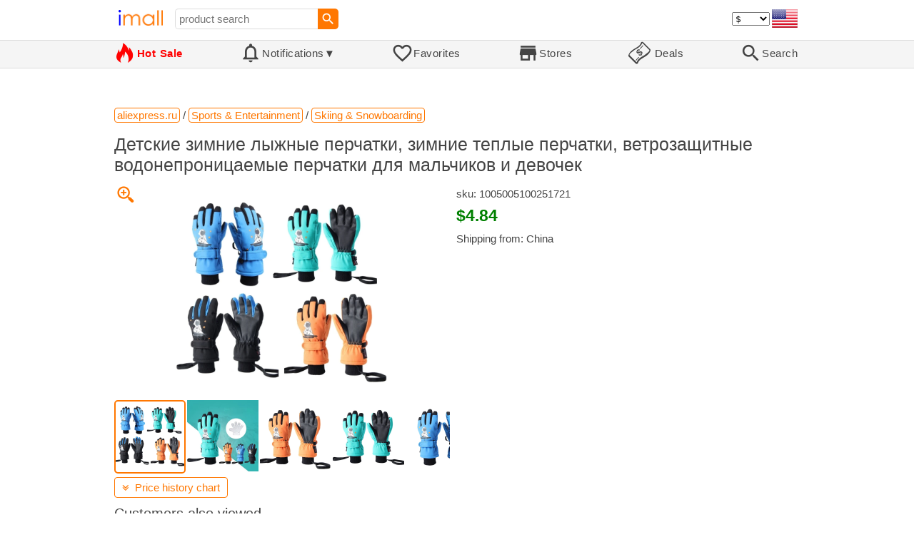

--- FILE ---
content_type: text/html; charset=UTF-8
request_url: https://imall.com/product/%D0%94%D0%B5%D1%82%D1%81%D0%BA%D0%B8%D0%B5-%D0%B7%D0%B8%D0%BC%D0%BD%D0%B8%D0%B5-%D0%BB%D1%8B%D0%B6%D0%BD%D1%8B%D0%B5-%D0%BF%D0%B5%D1%80%D1%87%D0%B0%D1%82%D0%BA%D0%B8-%D1%82%D0%B5%D0%BF%D0%BB%D1%8B%D0%B5-%D0%B2%D0%B5%D1%82%D1%80%D0%BE%D0%B7%D0%B0%D1%89%D0%B8%D1%82%D0%BD%D1%8B%D0%B5-%D0%B2%D0%BE%D0%B4%D0%BE%D0%BD%D0%B5%D0%BF%D1%80%D0%BE%D0%BD%D0%B8%D1%86%D0%B0%D0%B5%D0%BC%D1%8B%D0%B5-%D0%B4%D0%BB%D1%8F-%D0%BC%D0%B0%D0%BB%D1%8C%D1%87%D0%B8%D0%BA%D0%BE%D0%B2-%D0%B4%D0%B5%D0%B2%D0%BE%D1%87%D0%B5%D0%BA/Sports-Entertainment-Skiing-Snowboarding/aliexpress.ru/1005005100251721/1381-134014728/en
body_size: 17541
content:

<!DOCTYPE HTML>
<html lang="en">
<head>
<link rel="preload" href="https://imall.com/common/IconsCSS.woff" as="font" type="font/woff2" crossorigin="anonymous">
<link rel="preload" href="https://fonts.gstatic.com/s/materialicons/v46/flUhRq6tzZclQEJ-Vdg-IuiaDsNc.woff2" as="font" type="font/woff2" crossorigin="anonymous">
<link rel="stylesheet" type="text/css" href="/_.css"/>
<script>var fss = {}</script>
<script src="/misc/js/_.js"></script>
<script async onload="LazyLoad_OnLoad()" src="https://cdnjs.cloudflare.com/ajax/libs/vanilla-lazyload/8.12.0/lazyload.min.js"></script>
<link rel="icon" href="/Icon.png" type="image/vnd.microsoft.icon"/>
<link rel="shortcut icon" href="/Icon.png" type="image/vnd.microsoft.icon"/>
<link rel="apple-touch-icon-precomposed" href="/Icon.png"/>

<title>Детские зимние лыжные перчатки, зимние теплые перчатки, ветрозащитные водонепроницаемые перчатки для мальчиков и девочек - buy at the price of $4.84 in aliexpress.ru | imall.com</title>
<meta name="keywords" content="buy Детские зимние лыжные перчатки, зимние теплые перчатки, ветрозащитные водонепроницаемые перчатки для мальчиков и девочек 1005005100251721 Skiing &amp; Snowboarding Sports Entertainment aliexpress.ru Price $4.84">
<meta name="description" content="Детские зимние лыжные перчатки, зимние теплые перчатки, ветрозащитные водонепроницаемые перчатки для мальчиков и девочек in online-store aliexpress.ru. Large selection of Skiing &amp; Snowboarding Sports Entertainment in Russia, Belarus, Kazakhstan, Georgia, Uzbekistan, Azerbaijan, Armenia, Moldova, Kyrgyzstan, Tajikistan, Turkmenistan.">
<link rel="canonical" href="https://imall.com/product/%D0%94%D0%B5%D1%82%D1%81%D0%BA%D0%B8%D0%B5-%D0%B7%D0%B8%D0%BC%D0%BD%D0%B8%D0%B5-%D0%BB%D1%8B%D0%B6%D0%BD%D1%8B%D0%B5-%D0%BF%D0%B5%D1%80%D1%87%D0%B0%D1%82%D0%BA%D0%B8-%D1%82%D0%B5%D0%BF%D0%BB%D1%8B%D0%B5-%D0%B2%D0%B5%D1%82%D1%80%D0%BE%D0%B7%D0%B0%D1%89%D0%B8%D1%82%D0%BD%D1%8B%D0%B5-%D0%B2%D0%BE%D0%B4%D0%BE%D0%BD%D0%B5%D0%BF%D1%80%D0%BE%D0%BD%D0%B8%D1%86%D0%B0%D0%B5%D0%BC%D1%8B%D0%B5-%D0%B4%D0%BB%D1%8F-%D0%BC%D0%B0%D0%BB%D1%8C%D1%87%D0%B8%D0%BA%D0%BE%D0%B2-%D0%B4%D0%B5%D0%B2%D0%BE%D1%87%D0%B5%D0%BA/Sports-Entertainment-Skiing-Snowboarding/aliexpress.ru/1005005100251721/1381-134014728/ru"/>
<meta property="og:type" content="product"/>
<meta property="og:image" content="https://ae04.alicdn.com/kf/S50cd020f673141f19ac2401a724c3babU.jpg"/>
<meta property="product:price:amount" content="4.84"/>
<meta property="product:price:currency" content="USD"/>
<meta property="og:title" content="Детские зимние лыжные перчатки, зимние теплые перчатки, ветрозащитные водонепроницаемые перчатки для мальчиков и девочек - buy at the price of $4.84 in aliexpress.ru"/>
<meta property="og:url" content="https://imall.com/product/%D0%94%D0%B5%D1%82%D1%81%D0%BA%D0%B8%D0%B5-%D0%B7%D0%B8%D0%BC%D0%BD%D0%B8%D0%B5-%D0%BB%D1%8B%D0%B6%D0%BD%D1%8B%D0%B5-%D0%BF%D0%B5%D1%80%D1%87%D0%B0%D1%82%D0%BA%D0%B8-%D1%82%D0%B5%D0%BF%D0%BB%D1%8B%D0%B5-%D0%B2%D0%B5%D1%82%D1%80%D0%BE%D0%B7%D0%B0%D1%89%D0%B8%D1%82%D0%BD%D1%8B%D0%B5-%D0%B2%D0%BE%D0%B4%D0%BE%D0%BD%D0%B5%D0%BF%D1%80%D0%BE%D0%BD%D0%B8%D1%86%D0%B0%D0%B5%D0%BC%D1%8B%D0%B5-%D0%B4%D0%BB%D1%8F-%D0%BC%D0%B0%D0%BB%D1%8C%D1%87%D0%B8%D0%BA%D0%BE%D0%B2-%D0%B4%D0%B5%D0%B2%D0%BE%D1%87%D0%B5%D0%BA/Sports-Entertainment-Skiing-Snowboarding/aliexpress.ru/1005005100251721/1381-134014728/ru"/>

<meta http-equiv="Content-Type" content="text/html; charset=UTF-8"/>
<meta http-equiv="X-UA-Compatible" content="IE=edge"/>
<meta name="apple-mobile-web-app-capable" content="yes"/>
<meta name="mobile-web-app-capable" content="yes"/>
<meta name="viewport" content="width=device-width, initial-scale=1.0"/>
<link rel="manifest" href="/manifest.webapp"/>

<script>
Template_PreInitJS('product', "https:\/\/imall.com\/product\/%D0%94%D0%B5%D1%82%D1%81%D0%BA%D0%B8%D0%B5-%D0%B7%D0%B8%D0%BC%D0%BD%D0%B8%D0%B5-%D0%BB%D1%8B%D0%B6%D0%BD%D1%8B%D0%B5-%D0%BF%D0%B5%D1%80%D1%87%D0%B0%D1%82%D0%BA%D0%B8-%D1%82%D0%B5%D0%BF%D0%BB%D1%8B%D0%B5-%D0%B2%D0%B5%D1%82%D1%80%D0%BE%D0%B7%D0%B0%D1%89%D0%B8%D1%82%D0%BD%D1%8B%D0%B5-%D0%B2%D0%BE%D0%B4%D0%BE%D0%BD%D0%B5%D0%BF%D1%80%D0%BE%D0%BD%D0%B8%D1%86%D0%B0%D0%B5%D0%BC%D1%8B%D0%B5-%D0%B4%D0%BB%D1%8F-%D0%BC%D0%B0%D0%BB%D1%8C%D1%87%D0%B8%D0%BA%D0%BE%D0%B2-%D0%B4%D0%B5%D0%B2%D0%BE%D1%87%D0%B5%D0%BA\/Sports-Entertainment-Skiing-Snowboarding\/aliexpress.ru\/1005005100251721\/1381-134014728\/en", 'en', '', '', 'usd', 0, true);
fss.PageCategorization="product_e_1381_134014728__1&PageID=1827250849";SessionRequestCreateEx();</script>
</head>
<body class="base_font" ontouchstart="">

<script>
var fssDevice = {};
fssDevice.IsTouch = (('ontouchstart' in w) || (navigator.msMaxTouchPoints > 0));
d.body.className += ' ' + (fssDevice.IsTouch ? 'touch' : 'desktop');

w.addEventListener('resize', Device_IsPhone_Init());
Device_IsPhone_Init();
</script>

<div class="MaxWidth" style="margin-bottom:10px;margin-top:10px;">

<div id="SearchMini" class="navigator_wrap">
<div style="padding-right:5px"><a id="nav_root" href="/?en-us-usd" title="iMall Home" class="navigator_logo_a"><span class="navigator_logo"></span></a></div>
<div class="search" style="font-size:15px;padding-left:10px;">
<form action="/search/" method="get" name="fssSearchMini" onsubmit="return ProductsSearchMini(event)">
<input id="lc_cc_curc_mini" type="hidden">
<div style="display:table-cell;vertical-align:middle;width:100%;"><input id="search_text_mini" name="search_text" type="search" placeholder="product search" title="product search" class="search_input search_text" style="width:100%;min-width:200px;font-size:15px;height:29px;"></div><div style="display:table-cell;vertical-align:middle;white-space:nowrap"><input type="submit" id="btnSearch_mini" onclick=" " class="button search_button" value="&#xE8B6;" style="border:none;font-family:Material Icons;font-size:21px;padding:0;width:29px;height:29px;"></div></form>
</div>

<div style="width:100%"></div>
<div class="notranslate notranslate100"><select id="CurrencyCode" onchange="CurrencyCode_Change(this.value)" title="select currency">
<option value="usd">$ &nbsp; &nbsp;USD
<option value="eur">€ &nbsp; &nbsp;EUR
<option value="rub">руб. RUB
<option value="uah">грн. UAH
</select></div>
<script>CurrencyCode_OptionsCheck();</script>
<script>CurrencyCode_Init();</script><div id="LNI_en"><a onclick="LanguageCodeSet('en')" class="Link Selection notranslate notranslate100" title="English">eng</a></div><div id="LNI_ru"><a onclick="LanguageCodeSet('ru')" class="LinkHover notranslate notranslate100" title="Русский">рус</a></div><div id="LNI_uk" style="display:none"><a onclick="LanguageCodeSet('uk')" class="LinkHover notranslate notranslate100" title="Українська">укр</a></div><script>LanguageNavigator_Init();</script>

<div><a href="/countries/?en#us" id="nav_country" q_class="HoverShadow" title="Select Country"><i class="navigator_country" id="nav_country_img" style="display:block;height:26px;width:36px;background-image: url(https://imall.com/countries/flags/us.png)"></i></a></div>
<script>Device_PhoneFooterHE_Init();</script>
</div>
</div>

<div id="TouchNavigatorPlaceholder"></div>
<div id="TouchNavigator_Wrap" class="SingleLine">
<script>
fssDevice.TouchNavigator_WrapHE = d.getElementById('TouchNavigator_Wrap');
if(fssDevice.IsTouch)
  fssDevice.TouchNavigator_WrapHE.style.display = 'none';
else
  fssDevice.TouchNavigator_WrapHE.style.visibility = 'hidden';
</script>
<div class="MaxWidth" style="overflow-x:auto;overflow-y:hidden;"><div id="TouchNavigator" class="TouchNavigator UserSelectNone"><a id="nav_home" href="/?en-us-usd" class="cell "><span><div class="icon" style="font-family:IconsCSS">&#59465;</div><div class="text">&nbsp;Home</div></span></a><a id="nav_hotsale" class="cell " style="color:red" href="/products/hot/?en-us-usd"><span><div class="icon" style="font-family:IconsCSS">&#59466;</div><div class="text" style="font-weight:bold">&nbsp;Hot Sale</div></span></a><a id="NotificationCountContainer" onclick="NotificationsOnClick(event)" class="cell "><span><div class="icon"><span style="position:relative"><span style="font-size:32px">&#xE7F5;</span><div id="NotificationCount" class="base_font" style="display:none"></div></span></div><div id="NotificationsTitle" class="text">Notifications</div></span></a><a href="/favorites/?en&tab=searches" class="cell "><span><div class="icon">&#xE87E;</div><div class="text">Favorites</div></span></a><a id="nav_stores" href="/stores/?en-us" class="cell "><span><div class="icon">&#xE8D1;</div><div class="text">Stores</div></span></a><a id="nav_deals" href="/deals/?en-us" class="cell "><span><div class="icon" style="font-family:IconsCSS">&#59454;</div><div class="text">&nbsp;Deals</div></span></a><a id="nav_search" href="/search/?en-us-usd" class="cell "><span><div class="icon">&#xE8B6;</div><div class="text">Search</div></span></a></div>
</div></div>
<a id="ContentStart" name="ContentStart"></a>
<div style="height:50px;margin:0 auto;max-width:960px"><div class="GAds_A_DisplayHorizontalHeight50"></div></div><script>
CountryCodeUpdate();

if(!fssDevice.IsTouch)
  d.getElementById('NotificationsTitle').innerHTML += /*fssDevice.IsTouch ? '&#9650' : */'&#9660';

if(!fssDevice.IsTouch)
  TouchNavigator_Init();
w.addEventListener('resize', TouchNavigator_Init);
</script>

<style>
.navigator_country {
  background-position: -2px -6px;
  background-repeat: no-repeat;
  background-size: 40px;
  min-width: 36px;
}
</style>

<div class="body_wrap">
<!--div class="body_wrap_background"> </div-->
<div class="content product" style="max-width:960px"><div id="content">


<script>
ProductUI_Init(1381, 134014728, 4.84, 'usd', 0, [1,43.3,77.5302,0.8584933], 1297);
function fssSessionInit()
{Product_SessionInit(1381,134014728,484, false);}
</script>

<div id="CategoriesBreadcrumbNavigator" itemscope itemtype="http://schema.org/BreadcrumbList"><span itemprop="itemListElement" itemscope itemtype="http://schema.org/ListItem"><a itemprop="item" href="/store/aliexpress.ru/?en-usd" class="action_link breadcrumb"><span itemprop="name">aliexpress.ru</span></a><meta itemprop="position" content="1"/></span> / <span itemprop="itemListElement" itemscope itemtype="http://schema.org/ListItem"><a itemprop="item" href="/store/aliexpress.ru/Sports-&-Entertainment/?en-usd" class="action_link breadcrumb"><span itemprop="name">Sports & Entertainment</span></a><meta itemprop="position" content="2"/></span> / <span itemprop="itemListElement" itemscope itemtype="http://schema.org/ListItem"><a itemprop="item" href="/store/aliexpress.ru/Sports-&-Entertainment/Skiing-&-Snowboarding/?en-usd" class="action_link breadcrumb"><span itemprop="name">Skiing & Snowboarding</span></a><meta itemprop="position" content="3"/></span></div><script>Product_CategoriesBreadcrumbNavigator_Fix();</script>


<div itemscope itemtype="http://schema.org/Product">
<div>
<h1 style="margin-left:0;text-align:left" itemprop="name">Детские зимние лыжные перчатки, зимние теплые перчатки, ветрозащитные водонепроницаемые перчатки для мальчиков и девочек</h1>

<div class="wrap"><a id="ProductImage_Show" href="//ae04.alicdn.com/kf/S50cd020f673141f19ac2401a724c3babU.jpg" target="_blank" rel="noopener" class="UserSelectNone action_link_icon">&#59453;</a><div class="product_img_wrap"><img id="ProductImage" referrerpolicy="no-referrer" src="//ae04.alicdn.com/kf/S50cd020f673141f19ac2401a724c3babU.jpg" alt="Детские зимние лыжные перчатки, зимние теплые перчатки, ветрозащитные водонепроницаемые перчатки для мальчиков и девочек" class="product_img" itemprop="image" onclick="ProductImage_Next()"><div id="ProductImage_Thumbnails"><div class="ThumbnailWrap" onclick="ProductImage_CurThumbnailSet(event.currentTarget)"><img referrerpolicy="no-referrer" src="//ae04.alicdn.com/kf/S50cd020f673141f19ac2401a724c3babU.jpg" alt="thumb" class="Thumbnail" onerror="ProductImage_OnError(event)"></div><div class="ThumbnailWrap" onclick="ProductImage_CurThumbnailSet(event.currentTarget)"><img referrerpolicy="no-referrer" src="//ae04.alicdn.com/kf/Sa7a4bc29603044e18330fcd13a1fa36bP.jpg" alt="thumb" class="Thumbnail" itemprop="image" onerror="ProductImage_OnError(event)"></div><div class="ThumbnailWrap" onclick="ProductImage_CurThumbnailSet(event.currentTarget)"><img referrerpolicy="no-referrer" src="//ae04.alicdn.com/kf/Sbc66f9c174de41e09abffef92f3af417r.jpg" alt="thumb" class="Thumbnail" itemprop="image" onerror="ProductImage_OnError(event)"></div><div class="ThumbnailWrap" onclick="ProductImage_CurThumbnailSet(event.currentTarget)"><img referrerpolicy="no-referrer" src="//ae04.alicdn.com/kf/S1d8fd77b5f174f519a1332ce3f3fedcat.jpg" alt="thumb" class="Thumbnail" itemprop="image" onerror="ProductImage_OnError(event)"></div><div class="ThumbnailWrap" onclick="ProductImage_CurThumbnailSet(event.currentTarget)"><img referrerpolicy="no-referrer" src="//ae04.alicdn.com/kf/Sd3129c6557e5400eabf7c847010616b4O.jpg" alt="thumb" class="Thumbnail" itemprop="image" onerror="ProductImage_OnError(event)"></div><div class="ThumbnailWrap" onclick="ProductImage_CurThumbnailSet(event.currentTarget)"><img referrerpolicy="no-referrer" src="//ae04.alicdn.com/kf/Sc721dbf2e4564b32a1ac902fb563cfe8K.jpg" alt="thumb" class="Thumbnail" itemprop="image" onerror="ProductImage_OnError(event)"></div></div>
<script>
ProductUI.ProductImage_Thumbnails = d.getElementById('ProductImage_Thumbnails');
ProductImage_CurThumbnailSet(ProductUI.ProductImage_Thumbnails.firstChild, true);
</script>
  </div>
<div class="info">
<div id="ProductInfoWrap" class="info_center">

<meta itemprop="sku" content="1005005100251721"/><div class="sku">sku: 1005005100251721</div><div id="ProductPrice_usd" class="PriceWrap"><span itemprop="offers" itemscope itemtype="http://schema.org/Offer"><div class="price notranslate notranslate100" style="" title="Price">$4.84</div><meta itemprop="price" content="4.84"/><meta itemprop="priceCurrency" content="USD"/><link itemprop="availability" href="https://schema.org/InStock"></span></div><div id="ProductPrice_uah" class="PriceWrap" style="display:none"><script>ProductUI.LP_Period = 207</script><div><span class="price list_price notranslate notranslate100" title="average price last 206 days">202.00 грн.</span><span class="discount PriceDiscountIncrease">+4%</span></div><div class="price notranslate notranslate100" style="" title="Price">~ <i>210.00 грн.</i></div><div class="OrigPrice">$4.84, $1.00 = 43.30 грн.</div></div><div id="ProductPrice_rub" class="PriceWrap" style="display:none"><div><span class="price list_price notranslate notranslate100" title="average price last 206 days">387.00 руб.</span><span class="discount">-3%</span></div><div class="price notranslate notranslate100" style="" title="Price">~ <i>375.00 руб.</i></div><div class="OrigPrice">$4.84, $1.00 = 77.53 руб.</div></div><div id="ProductPrice_eur" class="PriceWrap" style="display:none"><div class="price notranslate notranslate100" style="" title="Price">~ <i>€ 4.16</i></div><div class="OrigPrice">$4.84, € 1.00 = $1.16</div></div><script>Product_ConvertedPriceShow();</script><div>Shipping from: China</div><span id="StoreDoesNotShipWarning" style="display:none"><span class="Icon">&#59423;</span><span class="Text">the store does not ship to your country</span></span></div>
</div>
<div price100="484" class="ProductFavorites ProductFavorite1381_134014728 favorite_common UserSelectNone action_link_icon"></div>
</div>
</div>
</div><div style="margin:5px 0 13px 0;position:relative">&nbsp;<span id="PriceHistoryToggle" style="left:0;padding:5px 10px;top:0;min-width: 130px" class="action_link" onclick="ContentVisibleToggle(FPriceHistoryDef)"><span id="PriceHistory_VisibleStateIcon"></span> &nbsp;<span id="PriceHistoryTitle">Price history chart & currency exchange rate</span><script>var FPriceHistoryDef = {Name: 'PriceHistory'};</script></span></div><div id="PriceHistory"><script>ContentVisibleToggle(FPriceHistoryDef, false);</script><script>FPriceHistoryDef.OnToggle_Visible = Product_PriceHistory_Render;Product_PriceHistory_Toggle_TitleUpdate();</script><canvas id="PriceChart" style="height:300px;width:100%"></canvas></div><h2 style="margin-left:0">Customers also viewed</h2><a name="TabNavigator_ViewedIn" style="display: block;height: 3px;"></a><div class="TabNavigator MaxWidth700" style="overflow-x:auto;text-align:center"><a href="?&ViewedIn=this#TabNavigator_ViewedIn" class="UserSelectNone TabHover" style="border-top-left-radius:7px;border-bottom-left-radius:7px;">in this store</a><a href="?#TabNavigator_ViewedIn" class="UserSelectNone TabSelected" style="border-top-right-radius:7px;border-bottom-right-radius:7px;border-right:1px solid #F70;">in other stores</a></div><br><script>ProductFavoritesInit();Products_WindowOnResize_Init();</script><a name="products"></a><div class="TileItems"><div class="Item ItemRT"><a href="/product/I-would-love-geocaching-t-shirt-design-for-adventure-fans-in-nature-gift-idea-treasure-hunters-geocachers-out-the-fores/Men%27s-Clothing-Tops-Tees/aliexpress.com/1005007532329334/565-346079479/en"><div class="ItemImgWrap ItemImgWrapRT"><img referrerpolicy="no-referrer" class="ItemImg ItemImgRT" src="//ae-pic-a1.aliexpress-media.com/kf/S7444ed09f56d415688eff322c3e4c6f52.jpg" alt="

I would love geocaching, t-shirt design for adventure fans in nature, gift idea for treasure hunters geocachers out in the fores" title="I would love geocaching, t-shirt design for adventure fans in nature, gift idea for treasure hunters geocachers out in the fores"></div><div class="price PriceRaw" PriceRaw="16.21">$16.21</div><div class="title" title="I would love geocaching, t-shirt design for adventure fans in nature, gift idea for treasure hunters geocachers out in the fores">I would love geocaching, t-shirt design for adventure fans in nature, gift idea for treasure hunters geocachers out in the fores</div></a><a href="/store/aliexpress.com/?en-" class="action_link store_name" style="border-color:transparent">aliexpress.com</a><div price100="1621" class="ProductFavorites ProductFavorite565_346079479 favorite_common UserSelectNone action_link_icon"></div></div><div class="Item ItemRT"><a href="/product/UNITY-New-Material-Safari-Design-Car-Snorkel-4x4-Accessories-For-Toyota-Hilux/Automobiles-Parts-Engines-Engine/aliexpress.com/1005007564779700/565-346163165/en"><div class="ItemImgWrap ItemImgWrapRT"><img referrerpolicy="no-referrer" class="ItemImg ItemImgRT" src="//ae-pic-a1.aliexpress-media.com/kf/S7f00881a2b2740188fe178ae45ee70dbp.jpg" alt="

UNITY New Material Safari Design Car Snorkel 4x4 Accessories Snorkel For Toyota Hilux" title="UNITY New Material Safari Design Car Snorkel 4x4 Accessories Snorkel For Toyota Hilux"></div><div class="price PriceRaw" PriceRaw="64.99">$64.99</div><div class="title" title="UNITY New Material Safari Design Car Snorkel 4x4 Accessories Snorkel For Toyota Hilux">UNITY New Material Safari Design Car Snorkel 4x4 Accessories Snorkel For Toyota Hilux</div></a><a href="/store/aliexpress.com/?en-" class="action_link store_name" style="border-color:transparent">aliexpress.com</a><div price100="6499" class="ProductFavorites ProductFavorite565_346163165 favorite_common UserSelectNone action_link_icon"></div></div><div class="Item ItemRT"><a href="/product/MICRO-%D0%A4%D0%B8%D0%BB%D1%8C%D1%82%D1%80-%D1%82%D0%BE%D0%BF%D0%BB%D0%B8%D0%B2%D0%BD%D1%8B%D0%B9-MFT1141-1%D1%88%D1%82/%D0%90%D0%B2%D1%82%D0%BE%D1%82%D0%BE%D0%B2%D0%B0%D1%80%D1%8B-%D0%90%D0%B2%D1%82%D0%BE%D0%B7%D0%B0%D0%BF%D1%87%D0%B0%D1%81%D1%82%D0%B8-%D0%90%D0%B2%D1%82%D0%BE%D0%BC%D0%BE%D0%B1%D0%B8%D0%BB%D1%8C%D0%BD%D1%8B%D0%B5-%D1%84%D0%B8%D0%BB%D1%8C%D1%82%D1%80%D1%8B-%D0%A2%D0%BE%D0%BF%D0%BB%D0%B8%D0%B2%D0%BD%D1%8B%D0%B5/goods.ru/100040087553/589-19368463/en"><div class="ItemImgWrap ItemImgWrapRT"><img referrerpolicy="no-referrer" class="ItemImg ItemImgRT" src="//main-cdn.sbermegamarket.ru/hlr-system/coming_soon.png" alt="

MICRO Фильтр топливный MFT1141 1шт" title="MICRO Фильтр топливный MFT1141 1шт"></div><div class="price PriceRaw" PriceRaw="28.775885">$28.78</div><div class="title" title="MICRO Фильтр топливный MFT1141 1шт">MICRO Фильтр топливный MFT1141 1шт</div></a><a href="/store/goods.ru/?en-" class="action_link store_name" style="border-color:transparent">goods.ru</a><div price100="223100" class="ProductFavorites ProductFavorite589_19368463 favorite_common UserSelectNone action_link_icon"></div></div><div class="Item ItemRT"><a href="/product/Yoga-Hippie-Girl-Wall-Art-Funny-Animal-Print-Poster-Skull-Namaste-Witch-Canvas-Painting-Retro-Meditation-Creative-Decoration/Home-Garden-Decor/aliexpress.com/1005003302839774/144-322890228/en"><div class="ItemImgWrap ItemImgWrapRT"><img referrerpolicy="no-referrer" class="ItemImg ItemImgRT" src="//ae01.alicdn.com/kf/H253986316ef741d9ac188cbcda4da357b.jpg" alt="

Yoga Hippie Girl Wall Art Funny Animal Print Poster Skull Namaste Witch Canvas Painting Retro Meditation Creative Decoration" title="Yoga Hippie Girl Wall Art Funny Animal Print Poster Skull Namaste Witch Canvas Painting Retro Meditation Creative Decoration"></div><div class="price PriceRaw" PriceRaw="8.99">$8.99</div><div class="title" title="Yoga Hippie Girl Wall Art Funny Animal Print Poster Skull Namaste Witch Canvas Painting Retro Meditation Creative Decoration">Yoga Hippie Girl Wall Art Funny Animal Print Poster Skull Namaste Witch Canvas Painting Retro Meditation Creative Decoration</div></a><a href="/store/aliexpress.com/?en-" class="action_link store_name" style="border-color:transparent">aliexpress.com</a><div price100="899" class="ProductFavorites ProductFavorite144_322890228 favorite_common UserSelectNone action_link_icon"></div></div><div class="Item ItemRT"><a href="/product/OOWLIT-%D0%BF%D0%BE%D0%BB%D1%8F%D1%80%D0%B8%D0%B7%D0%BE%D0%B2%D0%B0%D0%BD%D0%BD%D1%8B%D0%B5-%D0%A1%D0%BC%D0%B5%D0%BD%D0%BD%D1%8B%D0%B5-%D0%BB%D0%B8%D0%BD%D0%B7%D1%8B-%D1%81-%D0%BA%D0%BE%D1%80%D0%B8%D1%87%D0%BD%D0%B5%D0%B2%D1%8B%D0%BC-%D0%B3%D1%80%D0%B0%D0%B4%D0%B8%D0%B5%D0%BD%D1%82%D0%BE%D0%BC-%D0%B4%D0%BB%D1%8F-%D1%81%D0%BE%D0%BB%D0%BD%D1%86%D0%B5%D0%B7%D0%B0%D1%89%D0%B8%D1%82%D0%BD%D1%8B%D1%85-%D0%BE%D1%87%D0%BA%D0%BE%D0%B2-%D1%82%D0%B8%D0%BF%D0%B0-%D0%9E%D1%83%D0%BA%D0%BB%D0%B8-%D0%BE%D1%82%D0%BF%D1%80%D0%B0%D0%B2%D0%BA%D0%B0-2-OO9150/Apparel-Accessories-Eyewear/aliexpress.ru/33040835392/1381-431696/en"><div class="ItemImgWrap ItemImgWrapRT"><img referrerpolicy="no-referrer" class="ItemImg ItemImgRT" src="//ae-pic-a1.aliexpress-media.com/kf/HTB1Xsn_bkxz61VjSZFtq6yDSVXa3.jpg" alt="

OOWLIT поляризованные Сменные линзы с коричневым градиентом для солнцезащитных очков-солнцезащитных очков типа Оукли отправка 2 OO9150" title="OOWLIT поляризованные Сменные линзы с коричневым градиентом для солнцезащитных очков-солнцезащитных очков типа Оукли отправка 2 OO9150"></div><div class="price PriceRaw" PriceRaw="10.28">$10.28</div><div class="title" title="OOWLIT поляризованные Сменные линзы с коричневым градиентом для солнцезащитных очков-солнцезащитных очков типа Оукли отправка 2 OO9150">OOWLIT поляризованные Сменные линзы с коричневым градиентом для солнцезащитных очков-солнцезащитных очков типа Оукли отправка 2 OO9150</div></a><a href="/store/aliexpress.ru/?en-" class="action_link store_name" style="border-color:transparent">aliexpress.ru</a><div price100="1028" class="ProductFavorites ProductFavorite1381_431696 favorite_common UserSelectNone action_link_icon"></div></div><div class="Item ItemRT"><a href="/product/Magic-Liquid-Mirror-Powder-Metallic-Colorful-Dust-Metal-Effect-Nail-Glitter-Art-Chrome-Flakes-Manicure-Pigment/Beauty-Health-Tools/aliexpress.ru/1005005429955085/1381-172750357/en"><div class="ItemImgWrap ItemImgWrapRT"><img referrerpolicy="no-referrer" class="ItemImg ItemImgRT" src="//ae04.alicdn.com/kf/Se57504fba6164771b06a5a061d11afc2j.jpg" alt="

Magic Liquid Mirror Powder Metallic Colorful Dust Metal Effect Nail Glitter Nail Art Chrome Flakes Dust Manicure Glitter Pigment" title="Magic Liquid Mirror Powder Metallic Colorful Dust Metal Effect Nail Glitter Nail Art Chrome Flakes Dust Manicure Glitter Pigment"></div><div class="price PriceRaw" PriceRaw="4.96">$4.96</div><div class="title" title="Magic Liquid Mirror Powder Metallic Colorful Dust Metal Effect Nail Glitter Nail Art Chrome Flakes Dust Manicure Glitter Pigment">Magic Liquid Mirror Powder Metallic Colorful Dust Metal Effect Nail Glitter Nail Art Chrome Flakes Dust Manicure Glitter Pigment</div></a><a href="/store/aliexpress.ru/?en-" class="action_link store_name" style="border-color:transparent">aliexpress.ru</a><div price100="496" class="ProductFavorites ProductFavorite1381_172750357 favorite_common UserSelectNone action_link_icon"></div></div><div class="Item ItemRT"><a href="/product/%D0%9E%D0%B4%D0%BE%D0%B1%D1%80%D0%B5%D0%BD%D0%BD%D1%8B%D0%B5-CE-%D0%BD%D0%B0%D0%B1%D0%BE%D1%80%D1%8B-60-%D0%BA%D0%92%D1%82-%D0%B4%D0%BB%D1%8F-%D1%8D%D0%BB%D0%B5%D0%BA%D1%82%D1%80%D0%B8%D1%87%D0%B5%D1%81%D0%BA%D0%B8%D1%85-%D0%B2%D0%B8%D0%BD%D1%82%D0%B0%D0%B6%D0%BD%D1%8B%D1%85-%D0%BA%D0%BB%D0%B0%D1%81%D1%81%D0%B8%D1%87%D0%B5%D1%81%D0%BA%D0%B8%D1%85-%D0%B0%D0%B2%D1%82%D0%BE%D0%BC%D0%BE%D0%B1%D0%B8%D0%BB%D0%B5%D0%B9/Automobiles-Parts-Accessories-Car-Repair-Tool/aliexpress.ru/1005005439795171/1381-173482056/en"><div class="ItemImgWrap ItemImgWrapRT"><img referrerpolicy="no-referrer" class="ItemImg ItemImgRT" src="//ae01.alicdn.com/kf/S40abc9a2ae374e078493cad132873a9eJ.jpg" alt="

Одобренные CE наборы 60 кВт для электрических винтажных классических автомобилей" title="Одобренные CE наборы 60 кВт для электрических винтажных классических автомобилей"></div><div class="price PriceRaw" PriceRaw="2777.7">$2,777.70</div><div class="title" title="Одобренные CE наборы 60 кВт для электрических винтажных классических автомобилей">Одобренные CE наборы 60 кВт для электрических винтажных классических автомобилей</div></a><a href="/store/aliexpress.ru/?en-" class="action_link store_name" style="border-color:transparent">aliexpress.ru</a><div price100="277770" class="ProductFavorites ProductFavorite1381_173482056 favorite_common UserSelectNone action_link_icon"></div></div><div class="Item ItemRT"><a href="/product/Interior-Makeup-Bath-Mirrors-Aesthetic-Round-Vintage-Gold-Big-Mirror-Vanity-Table-Irregular-Specchio-House-Decoration-WSW35XP/Home-Garden-Decor/aliexpress.com/1005005048007538/144-226825416/en"><div class="ItemImgWrap ItemImgWrapRT"><img referrerpolicy="no-referrer" class="ItemImg ItemImgRT" src="//ae04.alicdn.com/kf/Seef0ce443df143d7bb92c841f86dfb08M.jpg" alt="

Interior Makeup Bath Mirrors Aesthetic Round Vintage Gold Big Mirror Vanity Table Irregular Specchio House Decoration WSW35XP" title="Interior Makeup Bath Mirrors Aesthetic Round Vintage Gold Big Mirror Vanity Table Irregular Specchio House Decoration WSW35XP"></div><div class="price PriceRaw" PriceRaw="369.21">$369.21</div><div class="title" title="Interior Makeup Bath Mirrors Aesthetic Round Vintage Gold Big Mirror Vanity Table Irregular Specchio House Decoration WSW35XP">Interior Makeup Bath Mirrors Aesthetic Round Vintage Gold Big Mirror Vanity Table Irregular Specchio House Decoration WSW35XP</div></a><a href="/store/aliexpress.com/?en-" class="action_link store_name" style="border-color:transparent">aliexpress.com</a><div price100="36921" class="ProductFavorites ProductFavorite144_226825416 favorite_common UserSelectNone action_link_icon"></div></div><div class="Item ItemRT"><a href="/product/Streetwear-Women-Harajuku-Jeans-Y2k-Korean-Fashion-Letter-Print-Baggy-Wide-Leg-2023-Autumn-All-Match-Trousers-Female-Pants/Women%27s-Clothing-Capris/aliexpress.com/1005005955346451/144-279490425/en"><div class="ItemImgWrap ItemImgWrapRT"><img referrerpolicy="no-referrer" class="ItemImg ItemImgRT" src="//ae01.alicdn.com/kf/Sd37c27a0668a4a60816f13cf5931c7645.jpg" alt="

Streetwear Women Harajuku Jeans Y2k Korean Fashion Letter Print Baggy Wide Leg Jeans 2023 Autumn All Match Trousers Female Pants" title="Streetwear Women Harajuku Jeans Y2k Korean Fashion Letter Print Baggy Wide Leg Jeans 2023 Autumn All Match Trousers Female Pants"></div><div class="price PriceRaw" PriceRaw="8.13">$8.13</div><div class="title" title="Streetwear Women Harajuku Jeans Y2k Korean Fashion Letter Print Baggy Wide Leg Jeans 2023 Autumn All Match Trousers Female Pants">Streetwear Women Harajuku Jeans Y2k Korean Fashion Letter Print Baggy Wide Leg Jeans 2023 Autumn All Match Trousers Female Pants</div></a><a href="/store/aliexpress.com/?en-" class="action_link store_name" style="border-color:transparent">aliexpress.com</a><div price100="813" class="ProductFavorites ProductFavorite144_279490425 favorite_common UserSelectNone action_link_icon"></div></div><div class="Item ItemRT"><a href="/product/10Sets-Lot-KPOP-SVT-Concert-Light-Stick-Selfie-Photocards-Jeonghan-DK-S.coups-Minghao-Two-Sides-LOMO-Cards-Fans-Collection-Gifts/Toys-Hobbies-Hobby-Collectibles/aliexpress.com/1005005972629548/144-279514921/en"><div class="ItemImgWrap ItemImgWrapRT"><img referrerpolicy="no-referrer" class="ItemImg ItemImgRT" src="//ae04.alicdn.com/kf/S5b976e57d2ad41059bb93071c119cba0v.jpg" alt="

10Sets/Lot KPOP SVT Concert Light Stick Selfie Photocards Jeonghan DK S.coups Minghao Two Sides LOMO Cards Fans Collection Gifts" title="10Sets/Lot KPOP SVT Concert Light Stick Selfie Photocards Jeonghan DK S.coups Minghao Two Sides LOMO Cards Fans Collection Gifts"></div><div class="price PriceRaw" PriceRaw="8.75">$8.75</div><div class="title" title="10Sets/Lot KPOP SVT Concert Light Stick Selfie Photocards Jeonghan DK S.coups Minghao Two Sides LOMO Cards Fans Collection Gifts">10Sets/Lot KPOP SVT Concert Light Stick Selfie Photocards Jeonghan DK S.coups Minghao Two Sides LOMO Cards Fans Collection Gifts</div></a><a href="/store/aliexpress.com/?en-" class="action_link store_name" style="border-color:transparent">aliexpress.com</a><div price100="875" class="ProductFavorites ProductFavorite144_279514921 favorite_common UserSelectNone action_link_icon"></div></div><div class="Item ItemRT"><a href="/product/Burger-Cake-Pudding-Mold-Baking-Tools-Bread-Round-Non-Stick-Pan-Dessert-Pastry-Making-Diy-Accessories/Home-Garden-Kitchen-Dining-bar/aliexpress.com/1005005969961255/144-279543595/en"><div class="ItemImgWrap ItemImgWrapRT"><img referrerpolicy="no-referrer" class="ItemImg ItemImgRT" src="//ae04.alicdn.com/kf/S43a2482599a0498a84432f2932b87dcaa.jpg" alt="

Burger Cake Pudding Mold Baking Tools Bread Round Mold Non-Stick Pan Dessert Pastry Making Mold Diy Baking Accessories" title="Burger Cake Pudding Mold Baking Tools Bread Round Mold Non-Stick Pan Dessert Pastry Making Mold Diy Baking Accessories"></div><div class="price PriceRaw" PriceRaw="3.47">$3.47</div><div class="title" title="Burger Cake Pudding Mold Baking Tools Bread Round Mold Non-Stick Pan Dessert Pastry Making Mold Diy Baking Accessories">Burger Cake Pudding Mold Baking Tools Bread Round Mold Non-Stick Pan Dessert Pastry Making Mold Diy Baking Accessories</div></a><a href="/store/aliexpress.com/?en-" class="action_link store_name" style="border-color:transparent">aliexpress.com</a><div price100="347" class="ProductFavorites ProductFavorite144_279543595 favorite_common UserSelectNone action_link_icon"></div></div><div class="Item ItemRT"><a href="/product/Metal-Pencil-Clips-Slide-on-Pocket-Snap-in-Holder-Clip-Hangable-Portable-60-Pcs/Computer-Office-Tablet-Accessories-Parts/aliexpress.com/1005005669668995/144-279575118/en"><div class="ItemImgWrap ItemImgWrapRT"><img referrerpolicy="no-referrer" class="ItemImg ItemImgRT" src="//ae04.alicdn.com/kf/Sfd0e149e09044d588261062dc8dcff15s.jpg" alt="

Metal Pencil Clips Slide on Pencil Pocket Clips Snap in, Pencil Holder Clip Metal Hangable Portable Pencil Clips, 60 Pcs" title="Metal Pencil Clips Slide on Pencil Pocket Clips Snap in, Pencil Holder Clip Metal Hangable Portable Pencil Clips, 60 Pcs"></div><div class="price PriceRaw" PriceRaw="5.97">$5.97</div><div class="title" title="Metal Pencil Clips Slide on Pencil Pocket Clips Snap in, Pencil Holder Clip Metal Hangable Portable Pencil Clips, 60 Pcs">Metal Pencil Clips Slide on Pencil Pocket Clips Snap in, Pencil Holder Clip Metal Hangable Portable Pencil Clips, 60 Pcs</div></a><a href="/store/aliexpress.com/?en-" class="action_link store_name" style="border-color:transparent">aliexpress.com</a><div price100="597" class="ProductFavorites ProductFavorite144_279575118 favorite_common UserSelectNone action_link_icon"></div></div><div class="Item ItemRT"><a href="/product/Spring-Summer-Elastic-Waist-Design-Men%27s-Thin-Casual-Pants-Korean-Fashion-Cotton-Stretch-Business-Trousers-Male-Grey-Blue/Clothing/aliexpress.com/1005005918150683/144-279684378/en"><div class="ItemImgWrap ItemImgWrapRT"><img referrerpolicy="no-referrer" class="ItemImg ItemImgRT" src="//ae04.alicdn.com/kf/S89fb24fb2d9a40d2b724d5d6eab1a7feu.jpg" alt="

Spring Summer Elastic Waist Design Men's Thin Casual Pants Korean Fashion Cotton Stretch Business Trousers Male Grey Blue" title="Spring Summer Elastic Waist Design Men's Thin Casual Pants Korean Fashion Cotton Stretch Business Trousers Male Grey Blue"></div><div class="price PriceRaw" PriceRaw="18.93">$18.93</div><div class="title" title="Spring Summer Elastic Waist Design Men's Thin Casual Pants Korean Fashion Cotton Stretch Business Trousers Male Grey Blue">Spring Summer Elastic Waist Design Men's Thin Casual Pants Korean Fashion Cotton Stretch Business Trousers Male Grey Blue</div></a><a href="/store/aliexpress.com/?en-" class="action_link store_name" style="border-color:transparent">aliexpress.com</a><div price100="1893" class="ProductFavorites ProductFavorite144_279684378 favorite_common UserSelectNone action_link_icon"></div></div><div class="Item ItemRT"><a href="/product/58C-Controller-board-for-LM185WH1-TLF9-TLH1-TLH3-TLH4-1366x768-HDMI-Compatible-VGA-Panel-LED-Screen/Computer-Office-Laptop-Parts-Accessories/aliexpress.com/1005005941429635/144-279711523/en"><div class="ItemImgWrap ItemImgWrapRT"><img referrerpolicy="no-referrer" class="ItemImg ItemImgRT" src="//ae-pic-a1.aliexpress-media.com/kf/Sef85cc2887654de4bb8391afbb01b1a7P.jpg" alt="

58C Controller board for LM185WH1-TLF9 LM185WH1-TLH1 LM185WH1-TLH3 LM185WH1-TLH4 1366x768 HDMI-Compatible VGA Panel LED Screen" title="58C Controller board for LM185WH1-TLF9 LM185WH1-TLH1 LM185WH1-TLH3 LM185WH1-TLH4 1366x768 HDMI-Compatible VGA Panel LED Screen"></div><div class="price PriceRaw" PriceRaw="17.08">$17.08</div><div class="title" title="58C Controller board for LM185WH1-TLF9 LM185WH1-TLH1 LM185WH1-TLH3 LM185WH1-TLH4 1366x768 HDMI-Compatible VGA Panel LED Screen">58C Controller board for LM185WH1-TLF9 LM185WH1-TLH1 LM185WH1-TLH3 LM185WH1-TLH4 1366x768 HDMI-Compatible VGA Panel LED Screen</div></a><a href="/store/aliexpress.com/?en-" class="action_link store_name" style="border-color:transparent">aliexpress.com</a><div price100="1708" class="ProductFavorites ProductFavorite144_279711523 favorite_common UserSelectNone action_link_icon"></div></div><div class="Item ItemRT"><a href="/product/Marble-Texture-White-Men-Wallet-Women-Waist-Bag-Fanny-Pack-Purse-Large-Phone-Belt-Pouch-Waterproof-Banana-Hip-Bags/Luggage-Men%27s/aliexpress.com/1005005925872855/144-279710674/en"><div class="ItemImgWrap ItemImgWrapRT"><img referrerpolicy="no-referrer" class="ItemImg ItemImgRT" src="//ae-pic-a1.aliexpress-media.com/kf/S87ac0ffe63334af1be318c6d809cab6eC.jpg" alt="

Marble Texture White Men Wallet Women Waist Bag Fanny Pack Purse Large Phone Belt Bag Wallet Pouch Waterproof Banana Hip Bags" title="Marble Texture White Men Wallet Women Waist Bag Fanny Pack Purse Large Phone Belt Bag Wallet Pouch Waterproof Banana Hip Bags"></div><div class="price PriceRaw" PriceRaw="11.05">$11.05</div><div class="title" title="Marble Texture White Men Wallet Women Waist Bag Fanny Pack Purse Large Phone Belt Bag Wallet Pouch Waterproof Banana Hip Bags">Marble Texture White Men Wallet Women Waist Bag Fanny Pack Purse Large Phone Belt Bag Wallet Pouch Waterproof Banana Hip Bags</div></a><a href="/store/aliexpress.com/?en-" class="action_link store_name" style="border-color:transparent">aliexpress.com</a><div price100="1105" class="ProductFavorites ProductFavorite144_279710674 favorite_common UserSelectNone action_link_icon"></div></div><div class="Item ItemRT"><a href="/product/High-Mount-Brake-Stop-Light-Rear-LED-Third-Smoked-Lamp-for-Ford-F250-F350-Ranger-Super-Duty-1999-2016-Cargo-DRL/Automobiles-Parts-Accessories-Car-Lights/aliexpress.com/1005005954875240/144-279804140/en"><div class="ItemImgWrap ItemImgWrapRT"><img referrerpolicy="no-referrer" class="ItemImg ItemImgRT" src="//ae04.alicdn.com/kf/Sd6b9d86ea2164b0080d75d6b4b713158M.jpg" alt="

High Mount Brake Stop Light Rear LED Third Smoked Lamp for Ford F250 F350 Ranger Super Duty 1999-2016 Cargo DRL" title="High Mount Brake Stop Light Rear LED Third Smoked Lamp for Ford F250 F350 Ranger Super Duty 1999-2016 Cargo DRL"></div><div class="price PriceRaw" PriceRaw="15.84">$15.84</div><div class="title" title="High Mount Brake Stop Light Rear LED Third Smoked Lamp for Ford F250 F350 Ranger Super Duty 1999-2016 Cargo DRL">High Mount Brake Stop Light Rear LED Third Smoked Lamp for Ford F250 F350 Ranger Super Duty 1999-2016 Cargo DRL</div></a><a href="/store/aliexpress.com/?en-" class="action_link store_name" style="border-color:transparent">aliexpress.com</a><div price100="1584" class="ProductFavorites ProductFavorite144_279804140 favorite_common UserSelectNone action_link_icon"></div></div><div class="Item ItemRT"><a href="/product/Rear-LED-Tail-Light-Bulb-Module-for-Toyota-Prius-2013-22-8158A-12260-8158A12260/Automobiles-Parts-Accessories-Exterior/aliexpress.com/1005005863487836/144-279816241/en"><div class="ItemImgWrap ItemImgWrapRT"><img referrerpolicy="no-referrer" class="ItemImg ItemImgRT" src="//ae04.alicdn.com/kf/S603d29ce4509414e98fdaecfe8102ca1E.jpg" alt="

Rear LED Tail Light Bulb Module for Toyota Prius 2013-22 8158A-12260 8158A12260" title="Rear LED Tail Light Bulb Module for Toyota Prius 2013-22 8158A-12260 8158A12260"></div><div class="price PriceRaw" PriceRaw="13.27">$13.27</div><div class="title" title="Rear LED Tail Light Bulb Module for Toyota Prius 2013-22 8158A-12260 8158A12260">Rear LED Tail Light Bulb Module for Toyota Prius 2013-22 8158A-12260 8158A12260</div></a><a href="/store/aliexpress.com/?en-" class="action_link store_name" style="border-color:transparent">aliexpress.com</a><div price100="1327" class="ProductFavorites ProductFavorite144_279816241 favorite_common UserSelectNone action_link_icon"></div></div><div class="Item ItemRT"><a href="/product/%D0%91%D0%B0%D0%B2%D0%BE%D0%B2%D0%BD%D1%8F%D0%BD%D0%B0-%D1%81%D1%83%D0%BA%D0%BD%D1%8F-Deha-%D0%BA%D0%BE%D0%BB%D1%96%D1%80-%D0%B6%D0%BE%D0%B2%D1%82%D0%B8%D0%B9-midi-%D1%80%D0%BE%D0%B7%D0%BA%D0%BB%D1%8C%D0%BE%D1%88%D0%B5%D0%BD%D0%B0/%D0%92%D0%BE%D0%BD%D0%B0-%D0%9E%D0%B4%D1%8F%D0%B3-%D0%A1%D1%83%D0%BA%D0%BD%D1%96/answear.ua/3132995/511-738568/en"><div class="ItemImgWrap ItemImgWrapRT"><img referrerpolicy="no-referrer" class="ItemImg ItemImgRT" src="//img2.ans-media.com/i/855x1290/SS23-SUD2CI-10X_F1.jpg?v=1678444365" alt="

Бавовняна сукня Deha колір жовтий midi розкльошена" title="Бавовняна сукня Deha колір жовтий midi розкльошена"></div><div class="price PriceRaw" PriceRaw="60.023094">$60.02</div><div class="title" title="Бавовняна сукня Deha колір жовтий midi розкльошена">Бавовняна сукня Deha колір жовтий midi розкльошена</div></a><a href="/store/answear.ua/?en-" class="action_link store_name" style="border-color:transparent">answear.ua</a><div price100="259900" class="ProductFavorites ProductFavorite511_738568 favorite_common UserSelectNone action_link_icon"></div></div><div class="Item ItemRT"><a href="/product/Multitool-n%C3%B3%C5%BC-kombinerki-scyzoryk-etui-MT018C/Sport-i-turystyka-No%C5%BCe-scyzoryki-multitoole/allegro.pl/10549576363/1049-20503422/en"><div class="ItemImgWrap ItemImgWrapRT"><img referrerpolicy="no-referrer" class="ItemImg ItemImgRT" src="//a.allegroimg.com/original/03f5be/be773f704b858ee61711dcc72696" alt="

Multitool nóż kombinerki scyzoryk etui MT018C" title="Multitool nóż kombinerki scyzoryk etui MT018C"></div><div class="price PriceRaw" PriceRaw="7.975">$7.98</div><div class="title" title="Multitool nóż kombinerki scyzoryk etui MT018C">Multitool nóż kombinerki scyzoryk etui MT018C</div></a><a href="/store/allegro.pl/?en-" class="action_link store_name" style="border-color:transparent">allegro.pl</a><div price100="797" class="ProductFavorites ProductFavorite1049_20503422 favorite_common UserSelectNone action_link_icon"></div></div><div class="Item ItemRT"><a href="/product/%D0%A2%D1%83%D1%84%D0%BB%D0%B8-Qianruiti-%D0%B6%D0%B5%D0%BD%D1%81%D0%BA%D0%B8%D0%B5-%D0%BD%D0%B0-%D1%88%D0%BF%D0%B8%D0%BB%D1%8C%D0%BA%D0%B5-%D1%88%D0%B5%D0%BB%D0%BA%D0%BE%D0%B2%D1%8B%D0%B5-%D0%BB%D0%BE%D0%B4%D0%BE%D1%87%D0%BA%D0%B8-%D1%81-%D0%B7%D0%B0%D0%BE%D1%81%D1%82%D1%80%D0%B5%D0%BD%D0%BD%D1%8B%D0%BC-%D0%BD%D0%BE%D1%81%D0%BA%D0%BE%D0%BC-%D0%BC%D0%B5%D1%82%D0%B0%D0%BB%D0%BB%D0%B8%D1%87%D0%B5%D1%81%D0%BA%D0%B8%D0%BC-%D1%80%D0%B5%D0%BC%D0%B5%D1%88%D0%BA%D0%BE%D0%BC-%D0%B0%D1%82%D0%BB%D0%B0%D1%81%D0%BD%D1%8B%D0%B5-%D0%B1%D0%B5%D0%B7-%D0%B7%D0%B0%D1%81%D1%82%D0%B5%D0%B6%D0%BA%D0%B8-%D0%B4%D0%BB%D1%8F-%D1%81%D0%B2%D0%B0%D0%B4%D1%8C%D0%B1%D1%8B-%D0%B2%D0%B5%D1%87%D0%B5%D1%80%D0%B8%D0%BD%D0%BA%D0%B8/%D1%81%D0%B8%D0%BD%D0%B8%D0%B5-%D0%BE%D1%80%D0%B0%D0%BD%D0%B6%D0%B5%D0%B2%D1%8B%D0%B5/Shoes-Women%27s/aliexpress.ru/32903504729/1381-1659772/en"><div class="ItemImgWrap ItemImgWrapRT"><img referrerpolicy="no-referrer" class="ItemImg ItemImgRT" src="//ae01.alicdn.com/kf/HTB128i0zBmWBuNkSndVq6AsApXaE.jpg" alt="

Туфли Qianruiti женские на шпильке, шелковые туфли-лодочки с заостренным носком, с металлическим ремешком, атласные, без застежки, туфли-лодочки для свадьбы и вечеринки, синие оранжевые" title="Туфли Qianruiti женские на шпильке, шелковые туфли-лодочки с заостренным носком, с металлическим ремешком, атласные, без застежки, туфли-лодочки для свадьбы и вечеринки, синие оранжевые"></div><div class="price PriceRaw" PriceRaw="69.58">$69.58</div><div class="title" title="Туфли Qianruiti женские на шпильке, шелковые туфли-лодочки с заостренным носком, с металлическим ремешком, атласные, без застежки, туфли-лодочки для свадьбы и вечеринки, синие оранжевые">Туфли Qianruiti женские на шпильке, шелковые туфли-лодочки с заостренным носком, с металлическим ремешком, атласные, без застежки, туфли-лодочки для свадьбы и вечеринки, синие оранжевые</div></a><a href="/store/aliexpress.ru/?en-" class="action_link store_name" style="border-color:transparent">aliexpress.ru</a><div price100="6958" class="ProductFavorites ProductFavorite1381_1659772 favorite_common UserSelectNone action_link_icon"></div></div><div class="Item ItemRT"><a href="/product/2024-%D0%92%D1%8B%D1%81%D0%BE%D0%BA%D0%BE%D0%BA%D0%B0%D1%87%D0%B5%D1%81%D1%82%D0%B2%D0%B5%D0%BD%D0%BD%D1%8B%D0%B9-%D0%B4%D0%B8%D0%B0%D0%B3%D0%BD%D0%BE%D1%81%D1%82%D0%B8%D1%87%D0%B5%D1%81%D0%BA%D0%B8%D0%B9-%D0%BD%D0%BE%D1%83%D1%82%D0%B1%D1%83%D0%BA-%D0%B4%D0%BB%D1%8F-Toughbook-CF19-%D1%81-U9300-4-%D0%93%D0%91-Ram-rofessional-CF-19-%D0%BC%D0%BE%D0%B6%D0%B5%D1%82-%D1%80%D0%B0%D0%B1%D0%BE%D1%82%D0%B0%D1%82%D1%8C-alldata/Automobiles-Parts-Accessories-Car-Repair-Tool/aliexpress.ru/4000399568681/1381-14798037/en"><div class="ItemImgWrap ItemImgWrapRT"><img referrerpolicy="no-referrer" class="ItemImg ItemImgRT" src="//ae-pic-a1.aliexpress-media.com/kf/Hde85822a5ec1469bad0c05c4370382c5I.jpg" alt="

2024 Высококачественный диагностический ноутбук для Toughbook CF19 с U9300 4 ГБ Ram rofessional CF 19 CF19 cf-19 ноутбук может работать alldata" title="2024 Высококачественный диагностический ноутбук для Toughbook CF19 с U9300 4 ГБ Ram rofessional CF 19 CF19 cf-19 ноутбук может работать alldata"></div><div class="price PriceRaw" PriceRaw="274">$274.00</div><div class="title" title="2024 Высококачественный диагностический ноутбук для Toughbook CF19 с U9300 4 ГБ Ram rofessional CF 19 CF19 cf-19 ноутбук может работать alldata">2024 Высококачественный диагностический ноутбук для Toughbook CF19 с U9300 4 ГБ Ram rofessional CF 19 CF19 cf-19 ноутбук может работать alldata</div></a><a href="/store/aliexpress.ru/?en-" class="action_link store_name" style="border-color:transparent">aliexpress.ru</a><div price100="27400" class="ProductFavorites ProductFavorite1381_14798037 favorite_common UserSelectNone action_link_icon"></div></div><div class="Item ItemRT"><a href="/product/60-%D1%81%D0%BC-%D0%BA%D0%BE%D0%B6%D0%B0%D0%BD%D1%8B%D0%B9-%D1%80%D0%B5%D0%BC%D0%B5%D1%88%D0%BE%D0%BA-%D0%B4%D0%BB%D1%8F-%D1%81%D0%B0%D0%BC%D0%BE%D1%81%D1%82%D0%BE%D1%8F%D1%82%D0%B5%D0%BB%D1%8C%D0%BD%D0%BE%D0%B9-%D1%81%D0%B1%D0%BE%D1%80%D0%BA%D0%B8-%D0%9D%D0%B0%D0%BF%D0%BB%D0%B5%D1%87%D0%BD%D0%B0%D1%8F-%D0%A1%D1%83%D0%BC%D0%BA%D0%B0-%D1%81%D0%BC%D0%B5%D0%BD%D0%BD%D0%B0%D1%8F-%D0%A0%D1%83%D1%87%D0%BA%D0%B0-%D1%81%D1%83%D0%BC%D0%BA%D0%B8/Luggage-Bags-Bag-Parts-Accessories/aliexpress.ru/1005001813322688/1381-15100250/en"><div class="ItemImgWrap ItemImgWrapRT"><img referrerpolicy="no-referrer" class="ItemImg ItemImgRT" src="//ae04.alicdn.com/kf/Ha0c78b2e83c242c09a57a330f6a54ef64.jpg" alt="

60 см кожаный ремешок для самостоятельной сборки, ремешок, Наплечная Сумка, ремешок, сменная Ручка для сумки" title="60 см кожаный ремешок для самостоятельной сборки, ремешок, Наплечная Сумка, ремешок, сменная Ручка для сумки"></div><div class="price PriceRaw" PriceRaw="1.15">$1.15</div><div class="title" title="60 см кожаный ремешок для самостоятельной сборки, ремешок, Наплечная Сумка, ремешок, сменная Ручка для сумки">60 см кожаный ремешок для самостоятельной сборки, ремешок, Наплечная Сумка, ремешок, сменная Ручка для сумки</div></a><a href="/store/aliexpress.ru/?en-" class="action_link store_name" style="border-color:transparent">aliexpress.ru</a><div price100="115" class="ProductFavorites ProductFavorite1381_15100250 favorite_common UserSelectNone action_link_icon"></div></div><div class="Item ItemRT"><a href="/product/Plus-Tiger-Skin-Leopard-Print-Sweetheart-Neck-Twist-Front-Dress-Multicolor/Women-Clothing-Size-Dresses/shein.com/sw2108140683963687/86-3148191/en"><div class="ItemImgWrap ItemImgWrapRT"><img referrerpolicy="no-referrer" class="ItemImg ItemImgRT" src="//img.ltwebstatic.com/images3_pi/2021/08/27/1630028059e6cec6855215b5aaaf294550767ada02_im_600x799.jpg" alt="

Plus Tiger Skin &amp; Leopard Print Sweetheart Neck Twist Front Dress, Multicolor" title="Plus Tiger Skin &amp; Leopard Print Sweetheart Neck Twist Front Dress, Multicolor"></div><div class="price PriceRaw" PriceRaw="21">$21.00</div><div class="title" title="Plus Tiger Skin &amp; Leopard Print Sweetheart Neck Twist Front Dress, Multicolor">Plus Tiger Skin &amp; Leopard Print Sweetheart Neck Twist Front Dress, Multicolor</div></a><a href="/store/shein.com/?en-" class="action_link store_name" style="border-color:transparent">shein.com</a><div price100="2100" class="ProductFavorites ProductFavorite86_3148191 favorite_common UserSelectNone action_link_icon"></div></div><div class="Item ItemRT"><a href="/product/Short-Sleeve-Silk-Pajamas-Spring-Women-Summer-Set-Satin-Pijama-for-Women%27s-Pyjamas-Nightwear-Sleepwear/Underwear-Socks-Sleep-Lounge-Wear/aliexpress.com/4000934546533/568-57421668/en"><div class="ItemImgWrap ItemImgWrapRT"><img referrerpolicy="no-referrer" class="ItemImg ItemImgRT" src="//ae01.alicdn.com/kf/Hf6b3463d459b467aaae3670b5f67ae70H/Short-Sleeve-Silk-Pajamas-Spring-Women-Summer-Pajamas-Set-Satin-Silk-Pijama-for-Women-s-Set.jpg" alt="

Short Sleeve Silk Pajamas Spring Women Summer Pajamas Set Satin Silk Pijama for Women's Set Pyjamas Nightwear Set Sleepwear" title="Short Sleeve Silk Pajamas Spring Women Summer Pajamas Set Satin Silk Pijama for Women's Set Pyjamas Nightwear Set Sleepwear"></div><div class="price PriceRaw" PriceRaw="8.64">$8.64</div><div class="title" title="Short Sleeve Silk Pajamas Spring Women Summer Pajamas Set Satin Silk Pijama for Women's Set Pyjamas Nightwear Set Sleepwear">Short Sleeve Silk Pajamas Spring Women Summer Pajamas Set Satin Silk Pijama for Women's Set Pyjamas Nightwear Set Sleepwear</div></a><a href="/store/aliexpress.com/?en-" class="action_link store_name" style="border-color:transparent">aliexpress.com</a><div price100="864" class="ProductFavorites ProductFavorite568_57421668 favorite_common UserSelectNone action_link_icon"></div></div><div class="Item ItemRT"><a href="/product/Electric-Spraying-Machine-High-Pressure-Airless-Spray-Latex-Paint-Coating-Diaphragm-Equipment/Tools-Machinery-Accessories/aliexpress.com/1005001490644265/568-85598554/en"><div class="ItemImgWrap ItemImgWrapRT"><img referrerpolicy="no-referrer" class="ItemImg ItemImgRT" src="//ae01.alicdn.com/kf/Hc4132df4543748beb1e7e46f44eb9981r/Electric-Spraying-Machine-High-Pressure-Airless-Spraying-Machine-Spray-Latex-Paint-Coating-Paint-Diaphragm-Spray-Paint.jpg" alt="

Electric Spraying Machine High Pressure Airless Spraying Machine Spray Latex Paint Coating Paint Diaphragm Spray Paint Equipment" title="Electric Spraying Machine High Pressure Airless Spraying Machine Spray Latex Paint Coating Paint Diaphragm Spray Paint Equipment"></div><div class="price PriceRaw" PriceRaw="323.28">$323.28</div><div class="title" title="Electric Spraying Machine High Pressure Airless Spraying Machine Spray Latex Paint Coating Paint Diaphragm Spray Paint Equipment">Electric Spraying Machine High Pressure Airless Spraying Machine Spray Latex Paint Coating Paint Diaphragm Spray Paint Equipment</div></a><a href="/store/aliexpress.com/?en-" class="action_link store_name" style="border-color:transparent">aliexpress.com</a><div price100="32328" class="ProductFavorites ProductFavorite568_85598554 favorite_common UserSelectNone action_link_icon"></div></div><div class="Item ItemRT"><a href="/product/Comma-Damen-Kleid-beige-Gr.-34/Women%27s-Clothing/momoxfashion.com/gc91snu/2048-2923305/en"><div class="ItemImgWrap ItemImgWrapRT"><img referrerpolicy="no-referrer" class="ItemImg ItemImgRT" src="//image.momoxfashion.com/Comma-Damen-Kleid-gc91snu-0-zoom" alt="

Comma Damen Kleid, beige, Gr. 34" title="Comma Damen Kleid, beige, Gr. 34"></div><div class="price PriceRaw" PriceRaw="10.366999">$10.37</div><div class="title" title="Comma Damen Kleid, beige, Gr. 34">Comma Damen Kleid, beige, Gr. 34</div></a><a href="/store/momoxfashion.com/?en-" class="action_link store_name" style="border-color:transparent">momoxfashion.com</a><div price100="890" class="ProductFavorites ProductFavorite2048_2923305 favorite_common UserSelectNone action_link_icon"></div></div><div class="Item ItemRT" title="According to our records this product is not available now"><a href="/product/Calvadoss-Men-Set-of-2-Textured-Belts-Black/myntra.com/29168130/1057-8017244/en"><div class="ItemImgWrap ItemImgWrapRT"><img referrerpolicy="no-referrer" class="ItemImg ItemImgRT" src="//assets.myntassets.com/h_1440,q_95,w_1080/assets/images/29168130/2024/4/24/bfa5550f-375d-48ec-8955-9184ce7e29111713964923329Setof2CalvadossPolyesterCanvasBelt1.jpg" alt="

Calvadoss Men Set of 2 Textured Belts, Black" title="Calvadoss Men Set of 2 Textured Belts, Black"></div><div class="price PriceRaw" style="color:silver" PriceRaw="12.9261">$12.93</div><div class="title" style="color:silver" title="Calvadoss Men Set of 2 Textured Belts, Black">Calvadoss Men Set of 2 Textured Belts, Black</div></a><a href="/store/myntra.com/?en-" class="action_link store_name" style="border-color:transparent">myntra.com</a><div price100="1293" class="ProductFavorites ProductFavorite1057_8017244 favorite_common UserSelectNone action_link_icon"></div></div><div class="Item ItemRT" title="According to our records this product is not available now"><a href="/product/brand-perfume-for-woman-man-fragrance-cherry-peach-oud-wood-ebene-fume-7.5ml-eau-de-parfum-spray-designer-rose-china-cologne/%D0%9A%D1%80%D0%B0%D1%81%D0%BE%D1%82%D0%B0-%D0%B7%D0%B4%D0%BE%D1%80%D0%BE%D0%B2%D1%8C%D0%B5-%D0%9B%D0%B8%D1%87%D0%BD%D0%B0%D1%8F-%D0%B3%D0%B8%D0%B3%D0%B8%D0%B5%D0%BD%D0%B0/dhgate.com/888329690/563-66831266/en"><div class="ItemImgWrap ItemImgWrapRT"><img referrerpolicy="no-referrer" class="ItemImg ItemImgRT" src="//www.dhresource.com/600x600/f3/albu/ry/s/24/836af606-da9e-4ae7-be26-6581608c6a34.jpg" alt="

brand perfume for woman man fragrance cherry peach oud wood ebene fume 7.5ml eau de parfum spray designer rose de china cologne" title="brand perfume for woman man fragrance cherry peach oud wood ebene fume 7.5ml eau de parfum spray designer rose de china cologne"></div><div class="price PriceRaw" style="color:silver" PriceRaw="43.75547">$43.76</div><div class="title" style="color:silver" title="brand perfume for woman man fragrance cherry peach oud wood ebene fume 7.5ml eau de parfum spray designer rose de china cologne">brand perfume for woman man fragrance cherry peach oud wood ebene fume 7.5ml eau de parfum spray designer rose de china cologne</div></a><a href="/store/dhgate.com/?en-" class="action_link store_name" style="border-color:transparent">dhgate.com</a><div price100="339237" class="ProductFavorites ProductFavorite563_66831266 favorite_common UserSelectNone action_link_icon"></div></div><div class="Item ItemRT" title="According to our records this product is not available now"><a href="/product/%D0%94%D0%B6%D0%B5%D0%BD%D0%BD%D0%B8-%D0%94%D1%8D%D0%B9%D0%B2-2022-%D0%B0%D0%BD%D0%B3%D0%BB%D0%B8%D0%B9%D1%81%D0%BA%D0%B0%D1%8F-%D1%81%D1%82%D0%B8%D0%BB%D1%8C%D0%BD%D0%B0%D1%8F-%D0%BA%D1%83%D1%80%D1%82%D0%BA%D0%B0-%D0%BC%D0%BE%D0%B4%D0%BD%D0%B0%D1%8F-%D0%BE%D1%84%D0%B8%D1%81%D0%BD%D0%B0%D1%8F-%D0%B2%D0%B5%D1%80%D1%81%D0%B8%D1%8F-%D1%8D%D0%BB%D0%B5%D0%B3%D0%B0%D0%BD%D1%82%D0%BD%D1%8B%D0%B5-%D1%82%D0%B5%D0%BA%D1%81%D1%82%D1%83%D1%80%D0%BD%D1%8B%D0%B5-%D0%9F%D1%80%D0%BE%D1%81%D1%82%D1%8B%D0%B5-%D0%BF%D0%BE%D0%B2%D1%81%D0%B5%D0%B4%D0%BD%D0%B5%D0%B2%D0%BD%D1%8B%D0%B5-%D0%91%D0%BB%D0%B5%D0%B9%D0%B7%D0%B5%D1%80%D1%8B-%D0%96%D0%B5%D0%BD%D1%81%D0%BA%D0%B8%D0%B5-%D1%82%D0%BE%D0%BF%D1%8B/Women%27s-Clothing-Blazer-Suits/aliexpress.ru/1005004030635905/1381-75483788/en"><div class="ItemImgWrap ItemImgWrapRT"><img referrerpolicy="no-referrer" class="ItemImg ItemImgRT" src="//ae04.alicdn.com/kf/S5b04365938f04298a352149175b63140e.jpg" alt="

Дженни и Дэйв 2022 английская стильная куртка модная офисная версия элегантные текстурные Простые повседневные Блейзеры Женские топы" title="Дженни и Дэйв 2022 английская стильная куртка модная офисная версия элегантные текстурные Простые повседневные Блейзеры Женские топы"></div><div class="price PriceRaw" style="color:silver" PriceRaw="26.88">$26.88</div><div class="title" style="color:silver" title="Дженни и Дэйв 2022 английская стильная куртка модная офисная версия элегантные текстурные Простые повседневные Блейзеры Женские топы">Дженни и Дэйв 2022 английская стильная куртка модная офисная версия элегантные текстурные Простые повседневные Блейзеры Женские топы</div></a><a href="/store/aliexpress.ru/?en-" class="action_link store_name" style="border-color:transparent">aliexpress.ru</a><div price100="2688" class="ProductFavorites ProductFavorite1381_75483788 favorite_common UserSelectNone action_link_icon"></div></div><div class="Item ItemRT" title="According to our records this product is not available now"><a href="/product/100-NEW-ORIGINAL-1-Year-Warranty-SA34040D/Consumer-Electronics-Accessories-Parts/aliexpress.com/1005004228934843/144-193011919/en"><div class="ItemImgWrap ItemImgWrapRT"><img referrerpolicy="no-referrer" class="ItemImg ItemImgRT" src="//ae04.alicdn.com/kf/S8feba453780e4fa991996de7ef1c559dB.jpg" alt="

100%NEW ORIGINAL 1 Year Warranty SA34040D" title="100%NEW ORIGINAL 1 Year Warranty SA34040D"></div><div class="price PriceRaw" style="color:silver" PriceRaw="19">$19.00</div><div class="title" style="color:silver" title="100%NEW ORIGINAL 1 Year Warranty SA34040D">100%NEW ORIGINAL 1 Year Warranty SA34040D</div></a><a href="/store/aliexpress.com/?en-" class="action_link store_name" style="border-color:transparent">aliexpress.com</a><div price100="1900" class="ProductFavorites ProductFavorite144_193011919 favorite_common UserSelectNone action_link_icon"></div></div><div class="Item ItemRT" title="According to our records this product is not available now"><a href="/product/hot-selling-denim-pants-women%27s-2022-summer-ins-fashion-high-waist-lace-wide-leg-quintile-jeans/Clothing-Shorts/aliexpress.com/1005004316049264/144-192663525/en"><div class="ItemImgWrap ItemImgWrapRT"><img referrerpolicy="no-referrer" class="ItemImg ItemImgRT" src="//ae04.alicdn.com/kf/S53c96452ac8248319e8f5efd32b9f1a3N.jpg" alt="

hot selling denim pants women's 2022 summer ins fashion high waist lace wide leg quintile jeans" title="hot selling denim pants women's 2022 summer ins fashion high waist lace wide leg quintile jeans"></div><div class="price PriceRaw" style="color:silver" PriceRaw="9.8">$9.80</div><div class="title" style="color:silver" title="hot selling denim pants women's 2022 summer ins fashion high waist lace wide leg quintile jeans">hot selling denim pants women's 2022 summer ins fashion high waist lace wide leg quintile jeans</div></a><a href="/store/aliexpress.com/?en-" class="action_link store_name" style="border-color:transparent">aliexpress.com</a><div price100="980" class="ProductFavorites ProductFavorite144_192663525 favorite_common UserSelectNone action_link_icon"></div></div><div class="Item ItemRT" title="According to our records this product is not available now"><a href="/product/5D-DIY-Diamond-Painting-Airplane-Rhinestone-Picture-Full-Embroidery-Sky-Landscape-Mosaic-Art-Cross-Stitch-Kit/Home-Garden-Arts-Crafts-Sewing/aliexpress.com/1005003808543568/144-192905777/en"><div class="ItemImgWrap ItemImgWrapRT"><img referrerpolicy="no-referrer" class="ItemImg ItemImgRT" src="//ae04.alicdn.com/kf/Hb3ab970a2946412e925422277bcb65afX.jpg" alt="

5D DIY Diamond Painting Airplane Rhinestone Picture Full Diamond Embroidery Sky Landscape Mosaic Art Picture Cross Stitch Kit" title="5D DIY Diamond Painting Airplane Rhinestone Picture Full Diamond Embroidery Sky Landscape Mosaic Art Picture Cross Stitch Kit"></div><div class="price PriceRaw" style="color:silver" PriceRaw="4.38">$4.38</div><div class="title" style="color:silver" title="5D DIY Diamond Painting Airplane Rhinestone Picture Full Diamond Embroidery Sky Landscape Mosaic Art Picture Cross Stitch Kit">5D DIY Diamond Painting Airplane Rhinestone Picture Full Diamond Embroidery Sky Landscape Mosaic Art Picture Cross Stitch Kit</div></a><a href="/store/aliexpress.com/?en-" class="action_link store_name" style="border-color:transparent">aliexpress.com</a><div price100="438" class="ProductFavorites ProductFavorite144_192905777 favorite_common UserSelectNone action_link_icon"></div></div><div class="Item ItemRT" title="According to our records this product is not available now"><a href="/product/Water-Spray-Cooling-System-Watering-Irrigation-Mister-Fog-Mist-Nebulizer-Sprinkler-6M-12M/Home-Garden-Supplies/aliexpress.com/1005003902728475/144-192950027/en"><div class="ItemImgWrap ItemImgWrapRT"><img referrerpolicy="no-referrer" class="ItemImg ItemImgRT" src="//ae04.alicdn.com/kf/Scdb7c54a4f004bdea9b90134ddf877edv.jpg" alt="

Water Spray Cooling System Watering Irrigation Mister Fog Mist System Nebulizer Sprinkler 6M/12M" title="Water Spray Cooling System Watering Irrigation Mister Fog Mist System Nebulizer Sprinkler 6M/12M"></div><div class="price PriceRaw" style="color:silver" PriceRaw="10.17">$10.17</div><div class="title" style="color:silver" title="Water Spray Cooling System Watering Irrigation Mister Fog Mist System Nebulizer Sprinkler 6M/12M">Water Spray Cooling System Watering Irrigation Mister Fog Mist System Nebulizer Sprinkler 6M/12M</div></a><a href="/store/aliexpress.com/?en-" class="action_link store_name" style="border-color:transparent">aliexpress.com</a><div price100="1017" class="ProductFavorites ProductFavorite144_192950027 favorite_common UserSelectNone action_link_icon"></div></div><div class="Item ItemRT" title="According to our records this product is not available now"><a href="/product/Original-Hasbro-Transformers-Toys-Anime-Figure-Leader-Class-Power-Primes-Rodimus-with-The-Matrix-Action-Figures/Hobbies-Toy/aliexpress.com/1005003196323911/144-134899072/en"><div class="ItemImgWrap ItemImgWrapRT"><img referrerpolicy="no-referrer" class="ItemImg ItemImgRT" src="//ae04.alicdn.com/kf/Hd0ad2ac496b7459184e9d72cf54aaed80.jpg" alt="

Original Hasbro Transformers Toys Anime Figure Leader Class Power Primes Rodimus with The Matrix Anime Action Figures Toys" title="Original Hasbro Transformers Toys Anime Figure Leader Class Power Primes Rodimus with The Matrix Anime Action Figures Toys"></div><div class="price PriceRaw" style="color:silver" PriceRaw="56.99">$56.99</div><div class="title" style="color:silver" title="Original Hasbro Transformers Toys Anime Figure Leader Class Power Primes Rodimus with The Matrix Anime Action Figures Toys">Original Hasbro Transformers Toys Anime Figure Leader Class Power Primes Rodimus with The Matrix Anime Action Figures Toys</div></a><a href="/store/aliexpress.com/?en-" class="action_link store_name" style="border-color:transparent">aliexpress.com</a><div price100="5699" class="ProductFavorites ProductFavorite144_134899072 favorite_common UserSelectNone action_link_icon"></div></div><div class="Item ItemRT" title="According to our records this product is not available now"><a href="/product/2021-autumn-new-men%27s-shoes-british-style-casual-all-match-fashion-wear-resistant-non-slip-white-handsome-board/Apparel-Accessories/fordeal.com/31293955/1347-4330598/en"><div class="ItemImgWrap ItemImgWrapRT"><img referrerpolicy="no-referrer" class="ItemImg ItemImgRT" src="//s3.forcloudcdn.com/item/images/dmc/71188612-346e-48ad-a726-3c8933173423-800x800.jpeg" alt="

2021 autumn new men's shoes british style casual all-match fashion shoes wear-resistant non-slip white shoes fashion and handsome board shoes" title="2021 autumn new men's shoes british style casual all-match fashion shoes wear-resistant non-slip white shoes fashion and handsome board shoes"></div><div class="price PriceRaw" style="color:silver" PriceRaw="111.8641">$111.86</div><div class="title" style="color:silver" title="2021 autumn new men's shoes british style casual all-match fashion shoes wear-resistant non-slip white shoes fashion and handsome board shoes">2021 autumn new men's shoes british style casual all-match fashion shoes wear-resistant non-slip white shoes fashion and handsome board shoes</div></a><a href="/store/fordeal.com/?en-" class="action_link store_name" style="border-color:transparent">fordeal.com</a><div price100="11186" class="ProductFavorites ProductFavorite1347_4330598 favorite_common UserSelectNone action_link_icon"></div></div><div class="Item ItemRT" title="According to our records this product is not available now"><a href="/product/Men-Modal-Stretch-Boxer-Briefs-Rainbow-Colorful-Waistband-Hipster-Designer-Underwear-Purple-green-navy-pink-blue-orange-gray/newchic.com/SKUD93794/78-567459/en"><div class="ItemImgWrap ItemImgWrapRT"><img referrerpolicy="no-referrer" class="ItemImg ItemImgRT" src="//imgaz1.chiccdn.com/thumb/large/oaupload/ser1/newchic/images/CE/66/3c4c5532-40f4-4001-8ca2-5b3e3af5b047.jpg?s=702x936" alt="

Men Modal Stretch Boxer Briefs Rainbow Colorful Waistband Hipster Designer Underwear, Purple;green;navy;pink;blue;orange;gray" title="Men Modal Stretch Boxer Briefs Rainbow Colorful Waistband Hipster Designer Underwear, Purple;green;navy;pink;blue;orange;gray"></div><div class="price PriceRaw" style="color:silver" PriceRaw="6.99">$6.99</div><div class="title" style="color:silver" title="Men Modal Stretch Boxer Briefs Rainbow Colorful Waistband Hipster Designer Underwear, Purple;green;navy;pink;blue;orange;gray">Men Modal Stretch Boxer Briefs Rainbow Colorful Waistband Hipster Designer Underwear, Purple;green;navy;pink;blue;orange;gray</div></a><a href="/store/newchic.com/?en-" class="action_link store_name" style="border-color:transparent">newchic.com</a><div price100="699" class="ProductFavorites ProductFavorite78_567459 favorite_common UserSelectNone action_link_icon"></div></div><div class="Item ItemRT" title="According to our records this product is not available now"><a href="/product/%D0%9B%D0%B5%D0%B3%D0%B8%D0%BD%D1%81%D1%8B-%D1%81-%D1%80%D0%B8%D1%81%D1%83%D0%BD%D0%BA%D0%BE%D0%BC-%D0%BD%D0%B0-%D0%BF%D0%BE%D1%8F%D1%81%D0%B5-%D1%80%D0%B5%D0%B7%D0%B8%D0%BD%D0%BA%D0%B5-%D0%A7%D0%B5%D1%80%D0%BD%D1%8B%D0%B9/%D0%96%D0%B5%D0%BD%D1%89%D0%B8%D0%BD%D0%B0-%D0%9E%D0%B4%D0%B5%D0%B6%D0%B4%D0%B0-%D0%91%D1%80%D1%8E%D0%BA%D0%B8/bonprix.ua/204075%20204076%20204077%20204078%20204079%20204080/2-29146/en"><div class="ItemImgWrap ItemImgWrapRT"><img referrerpolicy="no-referrer" class="ItemImg ItemImgRT" src="//pix.bonprix.pl/imgc/0/0/1/9/2/0/6/4/8/8/_960/19206488/leginsy-s-risunkom-na-poyase-rezinke-chernyj-s-risunkom.jpg" alt="

Легинсы с рисунком на поясе-резинке, Черный с рисунком" title="Легинсы с рисунком на поясе-резинке, Черный с рисунком"></div><div class="price PriceRaw" style="color:silver" PriceRaw="8.752887">$8.75</div><div class="title" style="color:silver" title="Легинсы с рисунком на поясе-резинке, Черный с рисунком">Легинсы с рисунком на поясе-резинке, Черный с рисунком</div></a><a href="/store/bonprix.ua/?en-" class="action_link store_name" style="border-color:transparent">bonprix.ua</a><div price100="37900" class="ProductFavorites ProductFavorite2_29146 favorite_common UserSelectNone action_link_icon"></div></div><div class="Item ItemRT" title="According to our records this product is not available now"><a href="/product/Etude-House-My-Beauty-Tool-Brush-352-Eyebrow-Screw-1-Ounce-Pack-of/Health-Accessories-Makeup-Brushes-Applicators/flipkart.com/BARFAMQHKQJMD8UV/512-3515252/en"><div class="ItemImgWrap ItemImgWrapRT"><img referrerpolicy="no-referrer" class="ItemImg ItemImgRT" src="//rukminim1.flixcart.com/image/400/400/jo62kcw0/brush-applicator/8/u/v/my-beauty-tool-brush-352-eyebrow-screw-1-ounce-11749440-etude-original-imafazn9bvfw3gfv.jpeg?q=90" alt="

Etude House My Beauty Tool Brush 352 Eyebrow Screw 1 Ounce(Pack of 1)" title="Etude House My Beauty Tool Brush 352 Eyebrow Screw 1 Ounce(Pack of 1)"></div><div class="price PriceRaw" style="color:silver" PriceRaw="41.9026">$41.90</div><div class="title" style="color:silver" title="Etude House My Beauty Tool Brush 352 Eyebrow Screw 1 Ounce(Pack of 1)">Etude House My Beauty Tool Brush 352 Eyebrow Screw 1 Ounce(Pack of 1)</div></a><a href="/store/flipkart.com/?en-" class="action_link store_name" style="border-color:transparent">flipkart.com</a><div price100="4190" class="ProductFavorites ProductFavorite512_3515252 favorite_common UserSelectNone action_link_icon"></div></div><div class="Item ItemRT" title="According to our records this product is not available now"><a href="/product/Jingdong-%D1%81%D1%83%D0%BF%D0%B5%D1%80%D0%BC%D0%B0%D1%80%D0%BA%D0%B5%D1%82-%D0%BA%D0%B0%D0%BC%D0%B5%D0%BB%D0%B8%D0%B8-%D0%BE%D0%B4%D0%BD%D0%BE%D1%80%D0%B0%D0%B7%D0%BE%D0%B2%D1%8B%D0%B5-%D0%BF%D0%B8%D0%BF%D0%B5%D1%82%D0%BA%D0%B8-%D0%A1%D0%B3%D0%B8%D0%B1%D0%B0%D0%B5%D0%BC%D0%BE%D0%B5-%D1%81%D0%B6%D0%B8%D0%BC%D0%B0%D0%B5%D0%BC%D1%8B%D0%B9-%D0%BC%D0%B5%D1%88%D0%BE%D0%BA-400-5-80-3602-%D1%81%D1%80%D0%B5%D0%B4%D1%81%D1%82%D0%B2%D0%BE-%D1%81%D0%BA%D0%B8%D0%B4%D0%BA%D0%B8/%D0%94%D0%BB%D1%8F-%D0%B4%D0%BE%D0%BC%D0%B0-%D1%81%D0%B0%D0%B4%D0%B0-%D0%9A%D1%83%D1%85%D0%BD%D1%8F-%D1%81%D1%82%D0%BE%D0%BB%D0%BE%D0%B2%D0%B0%D1%8F-%D0%A2%D0%B0%D1%80%D0%B5%D0%BB%D0%BA%D0%B8-%D0%BA%D1%80%D1%83%D0%B6%D0%BA%D0%B8/%D0%9A%D0%BE%D0%BB%D0%BB%D0%B5%D0%BA%D1%86%D0%B8%D1%8F-JD/jd.ru/600131588/73-2371294/en"><div class="ItemImgWrap ItemImgWrapRT"><img referrerpolicy="no-referrer" class="ItemImg ItemImgRT" src="//img10.360buyimg.com/ecps/s400x400_jfs/t5506/343/2461103593/286767/50f5e248/591ab72bNe9033cc3.jpg" alt="

Jingdong супермаркет] [камелии одноразовые пипетки Сгибаемое сжимаемый мешок 400 5 * 80 5 * 3602 средство скидки" title="Jingdong супермаркет] [камелии одноразовые пипетки Сгибаемое сжимаемый мешок 400 5 * 80 5 * 3602 средство скидки"></div><div class="price PriceRaw" style="color:silver" PriceRaw="0.23951957">$0.24</div><div class="title" style="color:silver" title="Jingdong супермаркет] [камелии одноразовые пипетки Сгибаемое сжимаемый мешок 400 5 * 80 5 * 3602 средство скидки">Jingdong супермаркет] [камелии одноразовые пипетки Сгибаемое сжимаемый мешок 400 5 * 80 5 * 3602 средство скидки</div></a><a href="/store/jd.ru/?en-" class="action_link store_name" style="border-color:transparent">jd.ru</a><div price100="1857" class="ProductFavorites ProductFavorite73_2371294 favorite_common UserSelectNone action_link_icon"></div></div><div class="Item ItemRT" title="According to our records this product is not available now"><a href="/product/4-pcs-lot-Hello-Kitty-Lovely-Press-Ballpoint-Pen-School-Office-Supply-Gift-Stationery-Papelaria-Escolar/Supplies-Pens-Pencils-Writing/aliexpress.com/32954198018/144-16796084/en"><div class="ItemImgWrap ItemImgWrapRT"><img referrerpolicy="no-referrer" class="ItemImg ItemImgRT" src="//ae01.alicdn.com/kf/HTB1vjiNXODxK1Rjy1zcq6yGeXXaV/4-pcs-lot-Hello-Kitty-Lovely-Press-Ballpoint-Pen-School-Office-Supply-Gift-Stationery-Papelaria-Escolar.jpg" alt="

4 pcs/lot Hello Kitty Lovely Press Ballpoint Pen School Office Supply Gift Stationery Papelaria Escolar" title="4 pcs/lot Hello Kitty Lovely Press Ballpoint Pen School Office Supply Gift Stationery Papelaria Escolar"></div><div class="price PriceRaw" style="color:silver" PriceRaw="2.24">$2.24</div><div class="title" style="color:silver" title="4 pcs/lot Hello Kitty Lovely Press Ballpoint Pen School Office Supply Gift Stationery Papelaria Escolar">4 pcs/lot Hello Kitty Lovely Press Ballpoint Pen School Office Supply Gift Stationery Papelaria Escolar</div></a><a href="/store/aliexpress.com/?en-" class="action_link store_name" style="border-color:transparent">aliexpress.com</a><div price100="224" class="ProductFavorites ProductFavorite144_16796084 favorite_common UserSelectNone action_link_icon"></div></div><div class="Item ItemRT"><a href="/product/WT82B-Digital-Anemometer-Bluetooth-Wind-Speed-Gauge-Meter-Measurement-Instruments/%D0%A1%D1%82%D1%80%D0%BE%D0%B8%D1%82%D0%B5%D0%BB%D1%8C%D1%81%D1%82%D0%B2%D0%BE-%D1%80%D0%B5%D0%BC%D0%BE%D0%BD%D1%82-%D0%98%D0%BD%D1%81%D1%82%D1%80%D1%83%D0%BC%D0%B5%D0%BD%D1%82%D1%8B-%D0%B0%D0%BA%D1%81%D0%B5%D1%81%D1%81%D1%83%D0%B0%D1%80%D1%8B-%D0%98%D0%B7%D0%BC%D0%B5%D1%80%D0%B8%D1%82%D0%B5%D0%BB%D1%8C%D0%BD%D1%8B%D0%B5-%D0%98%D0%B7%D0%BC%D0%B5%D1%80%D0%B5%D0%BD%D0%B8%D0%B5-%D1%84%D0%B8%D0%B7%D0%B8%D1%87%D0%B5%D1%81%D0%BA%D0%B8%D1%85-%D1%81%D0%B2%D0%BE%D0%B9%D1%81%D1%82%D0%B2-%D0%90%D0%BD%D0%B5%D0%BC%D0%BE%D0%BC%D0%B5%D1%82%D1%80%D1%8B/Painter/joom.ru/68f87e55699b6101b3155ac6/1893-29856173/en"><div class="ItemImgWrap ItemImgWrapRT"><img referrerpolicy="no-referrer" class="ItemImg ItemImgRT" src="//img.joomcdn.net/913670bb897b510c9b9a82bdd2a90dbd4dcad320_original.jpeg" alt="

WT82B Digital Anemometer Bluetooth Anemometer Wind Speed Gauge Meter Measurement Instruments" title="WT82B Digital Anemometer Bluetooth Anemometer Wind Speed Gauge Meter Measurement Instruments"></div><div class="price PriceRaw" PriceRaw="46.407722">$46.41</div><div class="title" title="WT82B Digital Anemometer Bluetooth Anemometer Wind Speed Gauge Meter Measurement Instruments">WT82B Digital Anemometer Bluetooth Anemometer Wind Speed Gauge Meter Measurement Instruments</div></a><a href="/store/joom.ru/?en-" class="action_link store_name" style="border-color:transparent">joom.ru</a><div price100="359800" class="ProductFavorites ProductFavorite1893_29856173 favorite_common UserSelectNone action_link_icon"></div></div><div class="Item ItemRT"><a href="/product/%D0%9B%D1%8E%D1%82%D1%8B%D0%B9-%D0%BB%D1%8E%D0%B1%D0%B8%D0%BC%D1%8B%D0%B9-%D0%B2%D1%80%D0%B0%D0%B3/%D0%AD%D1%80%D0%BE%D1%82%D0%B8%D0%BA%D0%B0/litnet.com/3061/1017-76983/en"><div class="ItemImgWrap ItemImgWrapRT"><img referrerpolicy="no-referrer" class="ItemImg ItemImgRT" src="//rust.litnet.com/uploads/covers/220/1447677422_.jpg" alt="

Лютый любимый враг" title="Лютый любимый враг"></div><div class="price PriceRaw" PriceRaw="0">???</div><div class="title" title="Лютый любимый враг">Лютый любимый враг</div></a><a href="/store/litnet.com/?en-" class="action_link store_name" style="border-color:transparent">litnet.com</a><div price100="0" class="ProductFavorites ProductFavorite1017_76983 favorite_common UserSelectNone action_link_icon"></div></div><div class="Item ItemRT"><a href="/product/QW3862-3862-DIP-8-IC/Apparel-Accessories-%D0%97%D0%B0%D0%BF%D1%87%D0%B0%D1%81%D1%82%D0%B8-%D0%B4%D0%BB%D1%8F-%D0%B1%D1%8B%D1%82%D0%BE%D0%B2%D0%BE%D0%B9-%D1%82%D0%B5%D1%85%D0%BD%D0%B8%D0%BA%D0%B8-%D0%BA%D1%83%D1%85%D0%BE%D0%BD%D0%BD%D1%8B%D1%85-%D0%BF%D1%80%D0%B8%D0%B1%D0%BE%D1%80%D0%BE%D0%B2-Electronic-Components-Supplies-Electronics-Stocks/aliexpress.ru/1005002064185393/1381-15164101/en"><div class="ItemImgWrap ItemImgWrapRT"><img referrerpolicy="no-referrer" class="ItemImg ItemImgRT" src="//ae-pic-a1.aliexpress-media.com/kf/Hba2658ef36454a7b9ddc1eed4a28c03au.jpg" alt="

QW3862 3862 DIP-8 IC" title="QW3862 3862 DIP-8 IC"></div><div class="price PriceRaw" PriceRaw="1.35">$1.35</div><div class="title" title="QW3862 3862 DIP-8 IC">QW3862 3862 DIP-8 IC</div></a><a href="/store/aliexpress.ru/?en-" class="action_link store_name" style="border-color:transparent">aliexpress.ru</a><div price100="135" class="ProductFavorites ProductFavorite1381_15164101 favorite_common UserSelectNone action_link_icon"></div></div><div class="Item ItemRT"><a href="/product/Temu-kunci-fresh-segar-250-gram/Frozen-Food/NoBrand/shopee.co.id/40202371000/995-20039826/en"><div class="ItemImgWrap ItemImgWrapRT"><img referrerpolicy="no-referrer" class="ItemImg ItemImgRT" src="//cf.shopee.co.id/file/sg-11134201-7ravl-maal36eq0txm6f" alt="

Temu kunci fresh segar 250 gram" title="Temu kunci fresh segar 250 gram"></div><div class="price PriceRaw" PriceRaw="0.5425">$0.54</div><div class="title" title="Temu kunci fresh segar 250 gram">Temu kunci fresh segar 250 gram</div></a><a href="/store/shopee.co.id/?en-" class="action_link store_name" style="border-color:transparent">shopee.co.id</a><div price100="54" class="ProductFavorites ProductFavorite995_20039826 favorite_common UserSelectNone action_link_icon"></div></div><div class="Item ItemRT"><a href="/product/Hot-selling-casual-leather-shoes-men-s-soft-sided-high-end-business-large-size-4748-one-pedal-wide-48/%D0%9E%D0%B1%D1%83%D0%B2%D1%8C-%D0%9C%D1%83%D0%B6%D1%81%D0%BA%D0%B0%D1%8F-%D0%9C%D0%BE%D0%BA%D0%B0%D1%81%D0%B8%D0%BD%D1%8B/Chasing-Dreams-Good/joom.ru/6906d764cc3e3c017268d933/1893-30155563/en"><div class="ItemImgWrap ItemImgWrapRT"><img referrerpolicy="no-referrer" class="ItemImg ItemImgRT" src="//img.joomcdn.net/761db746eb9dd8f0ead1c6447f959d615667a015_original.jpeg" alt="

Hot-selling casual leather shoes men s soft-sided leather high-end business large size 4748 one-pedal wide men s shoes 48" title="Hot-selling casual leather shoes men s soft-sided leather high-end business large size 4748 one-pedal wide men s shoes 48"></div><div class="price PriceRaw" PriceRaw="60.105614">$60.11</div><div class="title" title="Hot-selling casual leather shoes men s soft-sided leather high-end business large size 4748 one-pedal wide men s shoes 48">Hot-selling casual leather shoes men s soft-sided leather high-end business large size 4748 one-pedal wide men s shoes 48</div></a><a href="/store/joom.ru/?en-" class="action_link store_name" style="border-color:transparent">joom.ru</a><div price100="466000" class="ProductFavorites ProductFavorite1893_30155563 favorite_common UserSelectNone action_link_icon"></div></div><div class="Item ItemRT"><a href="/product/%D0%98%D1%81%D1%82%D0%BE%D1%80%D0%B8%D1%87%D0%B5%D1%81%D0%BA%D0%B0%D1%8F-%D0%B3%D1%80%D0%B0%D0%BC%D0%BC%D0%B0%D1%82%D0%B8%D0%BA%D0%B0-%D1%80%D1%83%D1%81%D1%81%D0%BA%D0%BE%D0%B3%D0%BE-%D1%8F%D0%B7%D1%8B%D0%BA%D0%B0/%D0%B7%D0%BD%D0%B0%D0%BD%D0%B8%D1%8F-%D0%BD%D0%B0%D0%B2%D1%8B%D0%BA%D0%B8-%D1%83%D1%87%D0%B5%D0%B1%D0%BD%D0%B0%D1%8F-%D0%BD%D0%B0%D1%83%D1%87%D0%BD%D0%B0%D1%8F-%D0%BB%D0%B8%D1%82%D0%B5%D1%80%D0%B0%D1%82%D1%83%D1%80%D0%B0-%D0%B3%D1%83%D0%BC%D0%B0%D0%BD%D0%B8%D1%82%D0%B0%D1%80%D0%BD%D1%8B%D0%B5-%D0%BE%D0%B1%D1%89%D0%B5%D1%81%D1%82%D0%B2%D0%B5%D0%BD%D0%BD%D1%8B%D0%B5-%D0%BD%D0%B0%D1%83%D0%BA%D0%B8-%D1%84%D0%B8%D0%BB%D0%BE%D0%BB%D0%BE%D0%B3%D0%B8%D1%8F-%D1%8F%D0%B7%D1%8B%D0%BA%D0%BE%D0%B7%D0%BD%D0%B0%D0%BD%D0%B8%D0%B5/litres.ru/47616722/748-369939/en"><div class="ItemImgWrap ItemImgWrapRT"><img referrerpolicy="no-referrer" class="ItemImg ItemImgRT" src="//cdn.litres.ru/pub/c/cover_415/47616722.jpg?r=201910260308" alt="

Историческая грамматика русского языка" title="Историческая грамматика русского языка"></div><div class="price PriceRaw" PriceRaw="4.823927">$4.82</div><div class="title" title="Историческая грамматика русского языка">Историческая грамматика русского языка</div></a><a href="/store/litres.ru/?en-" class="action_link store_name" style="border-color:transparent">litres.ru</a><div price100="37400" class="ProductFavorites ProductFavorite748_369939 favorite_common UserSelectNone action_link_icon"></div></div><div class="Item ItemRT"><a href="/product/%D0%9C%D1%83%D0%B6%D1%81%D0%BA%D0%B8%D0%B5-%D0%B7%D0%B8%D0%BC%D0%BD%D0%B8%D0%B5-%D0%B2%D0%B5%D0%BB%D1%8C%D0%B2%D0%B5%D1%82%D0%BE%D0%B2%D1%8B%D0%B5-%D0%B1%D1%80%D1%8E%D0%BA%D0%B8-%D0%BC%D0%BE%D1%80%D0%BE%D0%B7%D0%BE%D1%81%D1%82%D0%BE%D0%B9%D0%BA%D0%B8%D0%B5-%D0%B4%D0%BE-40%C2%B0-%D0%BE%D1%87%D0%B5%D0%BD%D1%8C-%D1%82%D0%BE%D0%BB%D1%81%D1%82%D1%8B%D0%B5-%D1%81-%D0%BF%D0%BE%D0%B4%D0%BA%D0%BB%D0%B0%D0%B4%D0%BA%D0%BE%D0%B9-%D0%B8%D0%B7-%D0%B1%D0%B0%D1%80%D1%85%D0%B0%D1%82%D0%B0-%D0%BE%D0%B2%D1%87%D0%B8%D0%BD%D1%8B-XL-%D1%87%D1%91%D1%80%D0%BD%D1%8B%D0%B9/%D0%9C%D1%83%D0%B6%D1%81%D0%BA%D0%B0%D1%8F-%D0%BC%D0%BE%D0%B4%D0%B0-%D0%9E%D0%B4%D0%B5%D0%B6%D0%B4%D0%B0-%D0%A8%D1%82%D0%B0%D0%BD%D1%8B-%D0%B1%D1%80%D0%B8%D0%B4%D0%B6%D0%B8/PulseTrade/joom.ru/67bd2d06a45eee52225fd027/1893-30128584/en"><div class="ItemImgWrap ItemImgWrapRT"><img referrerpolicy="no-referrer" class="ItemImg ItemImgRT" src="//img.joomcdn.net/31b21376d61eb8fa7b7e1cd36729ce8a1a2b47d9_original.jpeg" alt="

Мужские зимние вельветовые брюки - морозостойкие до -40°, очень толстые с подкладкой из бархата и овчины XL чёрный" title="Мужские зимние вельветовые брюки - морозостойкие до -40°, очень толстые с подкладкой из бархата и овчины XL чёрный"></div><div class="price PriceRaw" PriceRaw="28.09228">$28.09</div><div class="title" title="Мужские зимние вельветовые брюки - морозостойкие до -40°, очень толстые с подкладкой из бархата и овчины XL чёрный">Мужские зимние вельветовые брюки - морозостойкие до -40°, очень толстые с подкладкой из бархата и овчины XL чёрный</div></a><a href="/store/joom.ru/?en-" class="action_link store_name" style="border-color:transparent">joom.ru</a><div price100="217800" class="ProductFavorites ProductFavorite1893_30128584 favorite_common UserSelectNone action_link_icon"></div></div><div class="Item ItemRT"><a href="/product/Men-s-T-shirt-With-STAND-WIHT-JUSTICE-Graphic-Unisex-Black-Cotton-Tee-XL/%D0%9C%D1%83%D0%B6%D1%81%D0%BA%D0%B0%D1%8F-%D0%BC%D0%BE%D0%B4%D0%B0-%D0%9E%D0%B4%D0%B5%D0%B6%D0%B4%D0%B0-%D0%A4%D1%83%D1%82%D0%B1%D0%BE%D0%BB%D0%BA%D0%B8-%D0%BC%D0%B0%D0%B9%D0%BA%D0%B8/FutureDesign/joom.ru/691c14a706f3c00144502bb3/1893-30106026/en"><div class="ItemImgWrap ItemImgWrapRT"><img referrerpolicy="no-referrer" class="ItemImg ItemImgRT" src="//img.joomcdn.net/6fe802cb084aad2f4f0f0c1d1978510f43aded0e_original.jpeg" alt="

Men s T-shirt With STAND WIHT JUSTICE Graphic Unisex Black Cotton Tee Shirt XL" title="Men s T-shirt With STAND WIHT JUSTICE Graphic Unisex Black Cotton Tee Shirt XL"></div><div class="price PriceRaw" PriceRaw="27.58925">$27.59</div><div class="title" title="Men s T-shirt With STAND WIHT JUSTICE Graphic Unisex Black Cotton Tee Shirt XL">Men s T-shirt With STAND WIHT JUSTICE Graphic Unisex Black Cotton Tee Shirt XL</div></a><a href="/store/joom.ru/?en-" class="action_link store_name" style="border-color:transparent">joom.ru</a><div price100="213900" class="ProductFavorites ProductFavorite1893_30106026 favorite_common UserSelectNone action_link_icon"></div></div></div><script>ProductFavoritesInit();Products_WindowOnResize();</script>
</div></div></div>

<div id="Footer" style="border-top:1px solid #DDD"><div class="MaxWidth">

<div class="navigator_wrap" style="font-size:20px;padding:5px 2px;">
<div style="width:100%;"></div>
<div><a href="/about/?en" class="navigator_a LinkHover">About</a></div>
<div><a href="mailto:info@imall.com" class="navigator_a LinkHover">Contact Us</a></div>
<!--div>&nbsp;</div><div class="navigator_ver_splitter"></div><div>&nbsp;</div-->
<!--div><a href="/investors/?en" class="navigator_a LinkHover">For Investors</a></div-->
</div>


<table width="100%"><tr><td>
<!-- AddToAny BEGIN -><div class="a2a_kit a2a_default_style"><a class="a2a_dd" href ="https://www.addtoany.com/share_save">Share</a><span class="a2a_divider"></span><a class="a2a_button_facebook"></a><a class="a2a_button_twitter"></a><a class="a2a_button_vk"></a><a class="a2a_button_google_plus"></a></div><script type="text/javascript" src ="https://static.addtoany.com/menu/page.js" async></script><!-- AddToAny END --></td>

<td align="right"><span id="$C" style="display:none;text-align:left;word-break:break-all">0.024, 3.54<br>3/9.451ms
 0=0.091
 1=    0.737/1
 2=  * 0.022/1
 3=  * 0.015/1
 4=    0.677/1
 5=    8.037/48
 6=  * 0.016/1</span><span onclick="this.previousSibling.style.display='inline-block'">©</span> 1994-2026 <a href ="https://imall.com/" style="text-decoration:underline">iMALL</a></td>
</tr></table>
<br></div></div>

<script>Template_PostInit();</script>


<script>LazyLoad_Update()</script>
</body>
</html>

